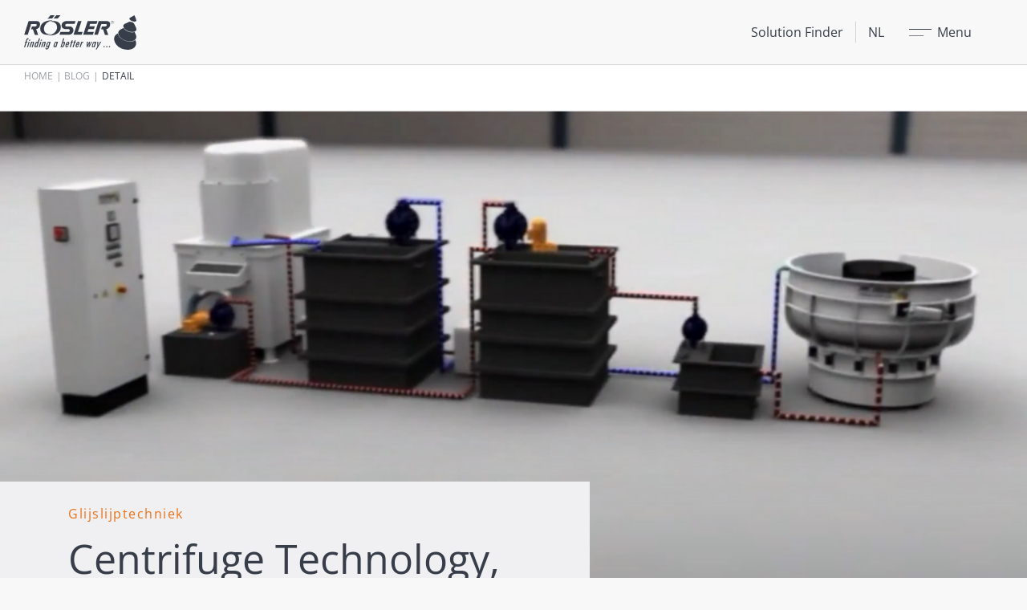

--- FILE ---
content_type: text/html; charset=utf-8
request_url: https://www.rosler.com/nl/blog/detail/2021/08/31/centrifuge-technology-part-5-potential-issues-and-remedies-for-water-recycling
body_size: 7196
content:
<!DOCTYPE html>
<html dir="ltr" lang="nl">
<head>

<meta charset="utf-8">
<!-- 
	Carefully crafted with ♥ and 😃 by Cyberhouse <www.cyberhouse.at>

	This website is powered by TYPO3 - inspiring people to share!
	TYPO3 is a free open source Content Management Framework initially created by Kasper Skaarhoj and licensed under GNU/GPL.
	TYPO3 is copyright 1998-2026 of Kasper Skaarhoj. Extensions are copyright of their respective owners.
	Information and contribution at https://typo3.org/
-->



<title>Centrifuge Technology, Part 5 – Potential Issues and Remedies for Water Recycling - Rösler Group</title>
<meta name="generator" content="TYPO3 CMS" />
<meta property="og:title" content="Centrifuge Technology, Part 5 – Potential Issues and Remedies for Water Recycling" />
<meta property="og:type" content="article" />
<meta property="og:url" content="https://www.rosler.com/nl/blog/detail/2021/08/31/centrifuge-technology-part-5-potential-issues-and-remedies-for-water-recycling" />
<meta property="og:image" content="https://www.rosler.com/fileadmin/user_upload/blog/blog_import/2021/08/Rosler-Metal-Finishing-1.png" />
<meta name="twitter:card" content="summary" />

<link rel="stylesheet" href="/css/main.cg.cd4d44ff.css" >
<link rel="stylesheet" href="/css/all.min.css" >
<link rel="stylesheet" href="/typo3conf/ext/sf_register/Resources/Public/Stylesheets/sf_register.css" media="all">
<link rel="stylesheet" href="/typo3conf/ext/academy/Resources/Public/css/tx_academy.css" media="all">
<link rel="stylesheet" href="/typo3conf/ext/safetysheets/Resources/Public/CSS/safetysheets.css" media="all">




<script src="/typo3conf/ext/safetysheets/Resources/Public/JS/jquery-3.6.3.min.js"></script>
<script type="module" src="/js/main.cg.c68ce2ad.js"></script>





    <link rel=icon href=/assets/favicons/favicon-roesler.1eb113e9.ico sizes=any><link rel=icon href=/assets/favicons/favicon-roesler.2d27eeb3.svg type=image/svg+xml>
  

<meta name="viewport" content="width=device-width, initial-scale=1">


<!-- Copyright (c) 2000-2023 etracker GmbH. All rights reserved. -->
<!-- This material may not be reproduced, displayed, modified or distributed -->
<!-- without the express prior written permission of the copyright holder. -->
<!-- etracker tracklet 5.0 -->
<script type="text/javascript">
  // var et_pagename = "";
  // var et_areas = "";
  // var et_tval = 0;
  // var et_tsale = 0;
  // var et_tonr = "";
  // var et_basket = "";
</script>

<script id="_etLoader" type="text/javascript" charset="UTF-8" data-block-cookies="true" data-secure-code="5dVhEK" src="//code.etracker.com/code/e.js" async></script>
<!-- etracker tracklet 5.0 end -->



<link rel="canonical" href="https://www.rosler.com/nl/blog/detail/2021/08/31/centrifuge-technology-part-5-potential-issues-and-remedies-for-water-recycling"/>

<link rel="alternate" hreflang="en" href="https://www.rosler.com/en/blog/detail/2021/08/31/centrifuge-technology-part-5-potential-issues-and-remedies-for-water-recycling"/>
<link rel="alternate" hreflang="de" href="https://www.rosler.com/de/blog/detail/2021/08/31/centrifuge-technology-part-5-potential-issues-and-remedies-for-water-recycling"/>
<link rel="alternate" hreflang="fr" href="https://www.rosler.com/fr/blog/detail/2021/08/31/centrifuge-technology-part-5-potential-issues-and-remedies-for-water-recycling"/>
<link rel="alternate" hreflang="es" href="https://www.rosler.com/es/blog/detail/2021/08/31/centrifuge-technology-part-5-potential-issues-and-remedies-for-water-recycling"/>
<link rel="alternate" hreflang="it" href="https://www.rosler.com/it/blog/detail/2021/08/31/centrifuge-technology-part-5-potential-issues-and-remedies-for-water-recycling"/>
<link rel="alternate" hreflang="nl" href="https://www.rosler.com/nl/blog/detail/2021/08/31/centrifuge-technology-part-5-potential-issues-and-remedies-for-water-recycling"/>
<link rel="alternate" hreflang="ru" href="https://www.rosler.com/ru/blog/detail/2021/08/31/centrifuge-technology-part-5-potential-issues-and-remedies-for-water-recycling"/>
<link rel="alternate" hreflang="zh" href="https://www.rosler.com/zh/blog/detail/2021/08/31/centrifuge-technology-part-5-potential-issues-and-remedies-for-water-recycling"/>
<link rel="alternate" hreflang="x-default" href="https://www.rosler.com/en/blog/detail/2021/08/31/centrifuge-technology-part-5-potential-issues-and-remedies-for-water-recycling"/>
<!-- This site is optimized with the Yoast SEO for TYPO3 plugin - https://yoast.com/typo3-extensions-seo/ -->
<script type="application/ld+json">[{"@context":"https:\/\/www.schema.org","@type":"BreadcrumbList","itemListElement":[{"@type":"ListItem","position":1,"item":{"@id":"https:\/\/www.rosler.com\/nl\/","name":"Home"}},{"@type":"ListItem","position":2,"item":{"@id":"https:\/\/www.rosler.com\/nl\/meta-dropdown","name":"Meta Dropdown"}},{"@type":"ListItem","position":3,"item":{"@id":"https:\/\/www.rosler.com\/nl\/blog","name":"Blog"}},{"@type":"ListItem","position":4,"item":{"@id":"https:\/\/www.rosler.com\/nl\/blog\/detail","name":"Detail"}}]}]</script>
</head>
<body class="document-root nav-backdrop page-1606 language-7 languagecontent-7 level-3 template-content layout-2 theme-roesler">









  <header class="">
    

      <nav class="navbar">
        <div class="container-fluid navbar-container">
          <div class="navbar-inner">
            
    <a class="navbar-logo" href="/nl/">
      
          <svg width="140" height="43" alt="Logo Rösler Group" title="Rösler Group - Startpagina"><use xlink:href="/assets/img/logo.svg#logo"/></svg>
        
    </a>


            <div class="navbar-nav d-none d-md-flex">
              

    
        
            
                    


    <a href="/nl/toepassingen/solution-finder" class="navbar-link link-decorated-hover" id="nav-item-top-358">
  
  Solution Finder
  
  
</a>
  





                
        
    




            </div>
            <div class="navbar-nav-overlay d-flex">
              


  <div class="dropdown" data-bs-display="static">
    <a class="navbar-link link-decorated-hover" data-bs-toggle="dropdown" role="button" aria-expanded="false">
      NL
    </a>

    <div class="dropdown-menu" >
      
        
            
  
    <a class="dropdown-item" href="/en/blog/detail/2021/08/31/centrifuge-technology-part-5-potential-issues-and-remedies-for-water-recycling">EN</a>
  

          
      
        
            
  
    <a class="dropdown-item" href="/de/blog/detail/2021/08/31/centrifuge-technology-part-5-potential-issues-and-remedies-for-water-recycling">DE</a>
  

          
      
        
            
  
    <a class="dropdown-item" href="/fr/blog/detail/2021/08/31/centrifuge-technology-part-5-potential-issues-and-remedies-for-water-recycling">FR</a>
  

          
      
        
            
  
    <a class="dropdown-item" href="/es/blog/detail/2021/08/31/centrifuge-technology-part-5-potential-issues-and-remedies-for-water-recycling">ES</a>
  

          
      
        
            
  
    <a class="dropdown-item" href="/it/blog/detail/2021/08/31/centrifuge-technology-part-5-potential-issues-and-remedies-for-water-recycling">IT</a>
  

          
      
        
      
        
            
  
    <a class="dropdown-item" href="/ru/blog/detail/2021/08/31/centrifuge-technology-part-5-potential-issues-and-remedies-for-water-recycling">RU</a>
  

          
      
        
            
  
    <a class="dropdown-item" href="/zh/blog/detail/2021/08/31/centrifuge-technology-part-5-potential-issues-and-remedies-for-water-recycling">ZH</a>
  

          
      
    </div>
  </div>








              <a href="#mainMenu" class="navbar-link nav-main-toggle" id="openMainMenu"
                 data-bs-toggle="offcanvas" aria-controls="mainMenu">
                <span class="nav-main-toggle-text-hidden">Menu</span>
                <span class="nav-main-toggle-text-shown">Sluit</span>
              </a>
            </div>
          </div>
        </div>
        
        

<div class="nav-main offcanvas offcanvas-start" tabindex="-1" id="mainMenu"
     aria-labelledby="openMainMenu">
    <div class="nav-main-inner">

        
            <div class="nav-main-block nav-main-block-about-us bg-secondary">
                <div class="h4">Over ons</div>
                
                
                    <div class="d-flex flex-column align-items-start gap-tt">
                      
                        
                            


    <a href="/nl/over-ons/bedrijf" class="link-decorated-hover py-_5" id="nav-item-main-72">
  
  Bedrijf
  
  
</a>
  





                          
                      
                        
                            


    <a href="/nl/about-us/milestones" class="link-decorated-hover py-_5" id="nav-item-main-76">
  
  Milestones
  
  
</a>
  





                          
                      
                        
                            


    <a href="/nl/over-ons/roesler-wereldwijd" class="link-decorated-hover py-_5" id="nav-item-main-75">
  
  Rösler wereldwijd
  
  
</a>
  





                          
                      
                        
                            


    <a href="/nl/over-ons/duurzaamheid" class="link-decorated-hover py-_5" id="nav-item-main-77">
  
  Duurzaamheid
  
  
</a>
  





                          
                      
                        
                            


    <a href="https://www.rosler.com/nl/over-ons/roesler-wereldwijd/locatie-nederland#c1280" target="_blank" class="link-decorated-hover py-_5" id="nav-item-main-2127">
  
  Actuele vacatures
  
  
</a>
  





                          
                      
                    </div>
                
                
                  <a class="btn btn-custom-primary mt-2" href="/nl/">Experience Rösler</a>
                
            </div>
        

        
            <div class="nav-main-block nav-main-block-products bg-secondary">
                <div class="h4">Toepassingen</div>
                
                <div class="d-flex flex-column align-items-start gap-tt">
                    
                      
                          


    <a href="/nl/toepassingen/glijslijptechniek" class="nav-main-link-icon link-decorated-hover py-_5" id="nav-item-main-91">
  
    <svg class="icon" role="img" focusable="false" aria-hidden="true"><use xlink:href="#icon-mass-finishing"></use></svg>
  
  Glijslijp­techniek
  
  
</a>
  





                        
                    
                      
                          


    <a href="/nl/toepassingen/straaltechniek" class="nav-main-link-icon link-decorated-hover py-_5" id="nav-item-main-92">
  
    <svg class="icon" role="img" focusable="false" aria-hidden="true"><use xlink:href="#icon-shot-blasting"></use></svg>
  
  Straaltechniek
  
  
</a>
  





                        
                    
                      
                          


    <a href="/nl/toepassingen/elektrolytisch-polijsten" class="nav-main-link-icon link-decorated-hover py-_5" id="nav-item-main-2226">
  
    <svg class="icon" role="img" focusable="false" aria-hidden="true"><use xlink:href="#icon-e-polish"></use></svg>
  
  Elektrolytisch polijsten
  
  
</a>
  





                        
                    
                      
                          


    <a href="/nl/toepassingen/procesmedia" class="nav-main-link-icon link-decorated-hover py-_5" id="nav-item-main-93">
  
    <svg class="icon" role="img" focusable="false" aria-hidden="true"><use xlink:href="#icon-consumables"></use></svg>
  
  Procesmedia
  
  
</a>
  





                        
                    
                      
                          


    <a href="/nl/toepassingen/bewerkingsprocedure" class="nav-main-link-icon link-decorated-hover py-_5" id="nav-item-main-157">
  
    <svg class="icon" role="img" focusable="false" aria-hidden="true"><use xlink:href="#icon-finishing-processes"></use></svg>
  
  Bewerkingsprocedure
  
  
</a>
  





                        
                    
                      
                          


    <a href="/nl/toepassingen/solution-finder" class="nav-main-link-icon link-decorated-hover py-_5" id="nav-item-main-203">
  
    <svg class="icon" role="img" focusable="false" aria-hidden="true"><use xlink:href="#icon-solution-finder"></use></svg>
  
  Solution Finder
  
  
</a>
  





                        
                    
                </div>
            </div>
        
        
            <div class="nav-main-block nav-main-block-partner bg-secondary">
                <div class="h4">Uw partner</div>
                
                
                    <div class="d-flex flex-column align-items-start gap-tt">
                      
                        
                            


    <a href="/nl/uw-partner/roesler-ecosysteem" class="link-decorated-hover py-_5" id="nav-item-main-74">
  
  Rösler ecosysteem
  
  
</a>
  





                          
                      
                        
                            


    <a href="/nl/uw-partner/service" class="link-decorated-hover py-_5" id="nav-item-main-79">
  
  Service
  
  
</a>
  





                          
                      
                        
                            


    <a href="/nl/your-partner/retrofit" class="link-decorated-hover py-_5" id="nav-item-main-194">
  
  Retrofit
  
  
</a>
  





                          
                      
                        
                            


    <a href="/nl/uw-partner/process-engineering" class="link-decorated-hover py-_5" id="nav-item-main-80">
  
  Process engineering
  
  
</a>
  





                          
                      
                        
                            


    <a href="/nl/uw-partner/roesler-academy" class="link-decorated-hover py-_5" id="nav-item-main-552">
  
  Rösler Academy
  
  
</a>
  





                          
                      
                        
                            


    <a href="/nl/uw-partner/digitalisering" class="link-decorated-hover py-_5" id="nav-item-main-82">
  
  Digitalisering
  
  
</a>
  





                          
                      
                        
                            


    <a href="/nl/your-partner/customer-experience-center" class="link-decorated-hover py-_5" id="nav-item-main-83">
  
  Customer Experience Center
  
  
</a>
  





                          
                      
                        
                            


    <a href="/nl/your-partner/referentie" class="link-decorated-hover py-_5" id="nav-item-main-136">
  
  Referentie
  
  
</a>
  





                          
                      
                        
                            


    <a href="/nl/uw-partner/partners4steel" class="link-decorated-hover py-_5" id="nav-item-main-202">
  
  Partners4Steel
  
  
</a>
  





                          
                      
                    </div>
                
            </div>
        
        <div class="nav-main-block bg-white">
            
                
                    <div class="d-flex flex-column align-items-start gap-tt">
                        
                            


    <a href="/nl/zoeken" class="link-decorated-hover py-_5" id="nav-item-main-59">
  
  Zoeken
  
  
</a>
  





                        
                            


    <a href="/nl/nieuws" class="link-decorated-hover py-_5" id="nav-item-main-3">
  
  Nieuws
  
  
</a>
  





                        
                            


    <a href="/nl/blog" class="link-decorated-hover py-_5" id="nav-item-main-84">
  
  Blog
  
  
</a>
  





                        
                            


    <a href="/nl/contact" class="link-decorated-hover py-_5" id="nav-item-main-19">
  
  Contact
  
  
</a>
  





                        
                            


    <a href="/nl/uitbesteding" class="link-decorated-hover py-_5" id="nav-item-main-2608">
  
  Uitbesteding
  
  
</a>
  





                        
                            


    <a href="/nl/beurzen-en-evenementen" class="link-decorated-hover py-_5" id="nav-item-main-85">
  
  Beurzen en evenementen
  
  
</a>
  





                        
                            


    <a href="https://www.rosler.com/nl/over-ons/roesler-wereldwijd#c1040" target="_blank" class="link-decorated-hover py-_5" id="nav-item-main-1816">
  
  Dealer zoeken
  
  
</a>
  





                        
                            


    <a href="/nl/downloads" class="link-decorated-hover py-_5" id="nav-item-main-87">
  
  Downloads
  
  
</a>
  





                        
                    </div>
                

                
                    <div class="d-flex flex-column align-items-start gap-tt text-sm mt-2">
                        
                            


    <a href="/nl/" class="link-muted py-_5" id="nav-item-main-32">
  
  Home
  
  
</a>
  





                        
                            


    <a href="/nl/over-ons/contactgegevens" class="link-muted py-_5" id="nav-item-main-16">
  
  Contactgegevens
  
  
</a>
  





                        
                            


    <a href="/nl/over-ons/privacy" class="link-muted py-_5" id="nav-item-main-15">
  
  Privacy
  
  
</a>
  





                        
                    </div>
                
                <hr>
                <div class="d-flex flex-column row-gap-1 align-items-center">
                  
                      




    
        

  
      
  
      
  
      <img class="d-inline-block img-fluid mt-1  lazy" data-src="/assets/img/logo-am-solutions.bed50940.svg" />
    

    

    







      
  



                      <a href="https://www.solutions-for-am.com/" class="btn btn-dark" target="_blank">
                        Website
                      </a>
                      




    
        

  
      
  
      
  
      <img class="d-inline-block img-fluid mt-1  lazy" data-src="/assets/img/award-roesler-2026.d4a9498d.svg" />
    

    

    







      
  



                    
                </div>
            
        </div>

    </div>
</div>



      </nav>
    


    

<nav class="nav-breadcrumb" aria-label="breadcrumb">
    <ol class="breadcrumb">
        
          
            
                    <li class="breadcrumb-item">
                        


    <a href="/nl/" id="nav-item-breadcrumb-1">
  
  Home
  
  
</a>
  





                    </li>
                
          
        
          
        
          
            
                    <li class="breadcrumb-item">
                        


    <a href="/nl/blog" id="nav-item-breadcrumb-84">
  
  Blog
  
  
</a>
  





                    </li>
                
          
        
          
            
                    <li class="breadcrumb-item active" aria-current="page">Detail</li>
                
          
        
    </ol>
</nav>










  </header>


<main>
	

  <!--TYPO3SEARCH_begin--><!--TYPO3SEARCH_end-->

  <!--TYPO3SEARCH_begin-->


    


    <div id="c12083" class="sujet sujet-lg-boxed">
      <div class="sujet-media media-cover">
        




    
        

  
      
  
      
  
      <img class="  lazy" data-srcset="https://www.rosler.com/fileadmin/user_upload/blog/blog_import/2021/08/Rosler-Metal-Finishing-1.png 1200w,https://www.rosler.com/fileadmin/_processed_/0/c/csm_Rosler-Metal-Finishing-1_3caa2d043a.png 991w,https://www.rosler.com/fileadmin/_processed_/0/c/csm_Rosler-Metal-Finishing-1_558dd25690.png 767w,https://www.rosler.com/fileadmin/_processed_/0/c/csm_Rosler-Metal-Finishing-1_795e5546dd.png 575w" data-sizes="100vw" width="1200" height="675" alt="" title="" style="aspect-ratio:1200/675" />
    

    

    







      
  



      </div>
      <div class="sujet-caption bg-light">
        <div class="container">
          


    

    
        
      

    

	<div class="h6 mb-1">
		Glijslijptechniek
	</div>


	
			<h1 class="h1">
				Centrifuge Technology, Part 5 – Potential Issues and Remedies for Water Recycling
			</h1>
		








          <p>
            <time itemprop="datePublished" datetime="31.08.2021">
              31.08.2021
            </time>
            
              , sramaker
            
            
              - <a class="link-decorated" href="/nl/blog">
                  Terug naar overzicht
                </a>
            
          </p>

        </div>
      </div>
    </div>
    

    

    
      <section class="section section section-separated">
        <div class="container  container-md-limited" itemprop="description">
          <p><!-- wp:paragraph --></p>
<p>Trial and error are often the origin of innovation. As such, <a href="https://us.rosler.com/us-en/products/mass-finishing/" target="_blank" rel="noopener noreferrer" class="link-decorated">mass finishing</a> and <a href="https://us.rosler.com/us-en/products/mass-finishing/circulation-water-system/" target="_blank" rel="noopener noreferrer" class="link-decorated">centrifuge technology</a> have been advanced by building upon what worked and avoiding what didn’t.</p>
<p><!-- /wp:paragraph --></p>
<p>&nbsp;</p>
<p><!-- wp:paragraph --></p>
<p>With more than 80 years of experience, <a href="https://us.rosler.com/us-en/" target="_blank" rel="noopener noreferrer" class="link-decorated">Rosler</a> has extensive engineering knowledge and troubleshooting skills. An overview of the top three issues centrifuge water recycling systems experience along with possible remedies are summarized here. As always, trust a partner such as Rosler to consult on your specific issues.&nbsp; &nbsp;</p>
<p><!-- /wp:paragraph --></p>
<p>&nbsp;</p>
<p><!-- wp:paragraph --></p>
<p><strong>Excess Oil in the System</strong></p>
<p><!-- /wp:paragraph --></p>
<p>&nbsp;</p>
<p><!-- wp:paragraph --></p>
<p>Too much oil may be carried into the finishing system by the work pieces, for example, in stamping operations.</p>
<p><!-- /wp:paragraph --></p>
<p>&nbsp;</p>
<p><!-- wp:paragraph --></p>
<p>The excess oil will negatively affect the mass finishing process. The media might become “glazed” causing longer processing times and poorer finishing results. In addition, the finished work pieces may also be contaminated with oil residue.</p>
<p><!-- /wp:paragraph --></p>
<p>&nbsp;</p>
<p><!-- wp:paragraph --></p>
<p>Possible remedies include cleaning of the work pieces prior to mass finishing, for example, with an industrial washing machine, or switching to an alternative oil type that can be better emulsified by the compound for better discharge from the process water.</p>
<p><!-- /wp:paragraph --></p>
<p>&nbsp;</p>
<p><!-- wp:more --></p>
<p><!--more--></p>
<p><!-- /wp:more --></p>
<p>&nbsp;</p>
<p><!-- wp:paragraph --></p>
<p><strong>Soft Water</strong></p>
<p><!-- /wp:paragraph --></p>
<p>&nbsp;</p>
<p><!-- wp:paragraph --></p>
<p>Process water that is very soft (i.e. less than 70 ppm or 4.2 gpg) can cause excessive foaming, especially, when <a href="https://us.rosler.com/us-en/products/consumables/plastic-media/" target="_blank" rel="noopener noreferrer" class="link-decorated">plastic media</a> is used.</p>
<p><!-- /wp:paragraph --></p>
<p>&nbsp;</p>
<p><!-- wp:paragraph --></p>
<p>To correct this issue, make sure that you are using special recycling <a href="https://us.rosler.com/us-en/products/consumables/compounds/" target="_blank" rel="noopener noreferrer" class="link-decorated">compounds</a>, which are formulated to prevent excessive foaming such as Rosler compounds with the prefix ZF.</p>
<p><!-- /wp:paragraph --></p>
<p>&nbsp;</p>
<p><!-- wp:paragraph --></p>
<p>Use of a defoamer, such as Rosler products ES 3, ES 4, and ES 7, can also correct excessive foaming caused by soft water.</p>
<p><!-- /wp:paragraph --></p>
<p>&nbsp;</p>
<p><!-- wp:paragraph --></p>
<p><strong>Bacteria &amp; Fungus Contamination</strong></p>
<p><!-- /wp:paragraph --></p>
<p>&nbsp;</p>
<p><!-- wp:paragraph --></p>
<p>A very pronounced, foul smell from the process water often indicates bacteria or fungus contamination in the process water.</p>
<p><!-- /wp:paragraph --></p>
<p>&nbsp;</p>
<p><!-- wp:paragraph --></p>
<p>Such contamination can be caused by a variety of factors, including:</p>
<p><!-- /wp:paragraph --></p>
<p>&nbsp;</p>
<p><!-- wp:list --></p><ul class="list-styled"> 	<li>Longer shut‐down times and stagnation developed over the weekend or during process repairs and plant shutdowns.</li> 	<li>Too much oil carried into the finishing system, for example, by stampings.</li> 	<li>Dirt deposits in the form of media and metal fines in the water tanks and the piping.</li> </ul><p><!-- /wp:list --></p>
<p>&nbsp;</p>
<p><!-- wp:paragraph --></p>
<p>Numerous remedies are available based on the specific cause of bacteria and fungus accumulations, including:</p>
<p><!-- /wp:paragraph --></p>
<p>&nbsp;</p>
<p><!-- wp:list --></p><ul class="list-styled"> 	<li>Using higher concentrations of special centrifuge compounds that are formulated to prevent bacterial growth such as the Rosler ZF compound range.</li> 	<li>Adding a biocide to the system to prevent bacterial growth.</li> 	<li>Ensuring that the process water is always in motion by using stirrers or other aeration methods.</li> 	<li>Reducing the length of time process water is used before replacement.</li> 	<li>Periodic cleaning of the tanks and piping, especially during a process water change.</li> </ul><p><!-- /wp:list --></p>
<p>&nbsp;</p>
<p><!-- wp:paragraph --></p>
<p><strong>The Rosler Way</strong></p>
<p><!-- /wp:paragraph --></p>
<p>&nbsp;</p>
<p><!-- wp:paragraph --></p>
<p>When correctly designed, calibrated, and monitored, centrifuge technology can produce water and compound savings of up to 95% while simultaneously delivering precise mass finishing results. Whether you are researching new equipment or troubleshooting an existing process, <a href="https://us.rosler.com/us-en/contact/" target="_blank" rel="noopener noreferrer" class="link-decorated">contact Rosler</a> for assistance and innovative solutions.</p>
<p><!-- /wp:paragraph --></p>
<p>&nbsp;</p>
<p><!-- wp:paragraph --></p>
<p>Previous posts in the Centrifuge Technology series include:</p>
<p><!-- /wp:paragraph --></p>
<p>&nbsp;</p>
<p><!-- wp:list --></p><ul class="list-styled"> 	<li><a href="https://roslerblog.com/2021/01/19/centrifuge-technology-part-1-water-cleaning-systems-replace-outdated-methods/" target="_blank" rel="noopener noreferrer" class="link-decorated">Part 1 – “Water Cleaning Systems Replace Outdated Methods.”</a></li> 	<li><a href="https://roslerblog.com/2021/03/02/centrifuge-technology-part-2-operational-and-economic-benefits-of-recycling-process-water/" target="_blank" rel="noopener noreferrer" class="link-decorated">Part 2 – “Operational and Economic Benefits of Recycling Process Water.”</a></li> 	<li><a href="https://roslerblog.com/2021/04/13/centrifuge-technology-part-3-mechanics-and-limitations-of-water-recycling/" target="_blank" rel="noopener noreferrer" class="link-decorated">Part 3 – “Mechanics and Limitations of Water Recycling.”</a></li> 	<li><a href="https://roslerblog.com/2021/06/08/centrifuge-technology-part-4-pre-conditions-and-consumables-enhance-process-efficiency/" target="_blank" rel="noopener noreferrer" class="link-decorated">Part 4 – “Pre-Conditions and Consumables Enhance Process Efficiency.”</a></li> </ul><p><!-- /wp:list --></p>
        </div>
      </section>
    

    

    

    

    

    

    
      <section class="section section section-separated">
        <div class="container  container-md-limited" itemprop="description">
          
            #Centrifuge
          
            #Mass Finishing
          
            #Process Water Recycling
          
            #Water Recycling
          
        </div>
      </section>
    

    
      
      
    

    
      <section class="section section section-separated">
        <div class="container  container-md-limited" itemprop="description">
          <a class="btn btn-custom-primary mt-auto" href="/nl/blog">
            Terug naar overzicht
          </a>
        </div>
      </section>
    

  




  


<!--TYPO3SEARCH_end-->


</main>




  
	  

<footer>
    

<div class="bg-secondary py-2 ">
  <div class="container container-extended">
    <div class="row row-gap-1">
      
      <div class="col-md"></div>
      <div class="col-md-auto">
        











      </div>
    </div>
  </div>
</div>


    <div class="container container-extended">
        <div class="row border-bottom">

            



<div class="col-md-6 col-xl-3 order-md-1 py-2 border-start-md border-xl-0">
  
    <div class="fw-bold mb-1">Rosler Metal Finishing USA, LCC</div>
  
  
    <p>1551 Denso Road<br />
Battle Creek, MI 49037</p>
  
  
    <p>
      <i class="fa fa-phone" aria-hidden="true"></i> +1 (269) 441-3000
    </p>
  

  <nav class="d-flex flex-wrap gap-1 mb-1" aria-label="Social media navigation">
    
      <a href="https://www.linkedin.com/company/roslerusa" class="" target="_blank" rel="noopener noreferrer">
        <svg class="icon icon-sm" role="img" focusable="false" aria-labelledby="svg-69734ee528b48972342198"><title id="svg-69734ee528b48972342198">LinkedIn</title><use xlink:href="#icon-linkedin"></use></svg>
      </a>
    
    
    
      <a href="https://twitter.com/RoslerUsa" class="" target="_blank" rel="noopener noreferrer">
        <svg class="icon icon-sm" role="img" focusable="false" aria-labelledby="svg-69734ee528b6a057771503"><title id="svg-69734ee528b6a057771503">Twitter</title><use xlink:href="#icon-twitter"></use></svg>
      </a>
    
    
      <a href="https://www.facebook.com/RoslerUSA/" class="" target="_blank" rel="noopener noreferrer">
        <svg class="icon icon-sm" role="img" focusable="false" aria-labelledby="svg-69734ee528b77251848455"><title id="svg-69734ee528b77251848455">Facebook</title><use xlink:href="#icon-facebook"></use></svg>
      </a>
    
    
    
  </nav>

  
    <a class="btn btn-custom-primary mt-auto" href="/nl/contact">
      Contact
    </a>
  
</div>







    

        
            
                
                <div class="col-md-6 col-xl-3 order-md-0 py-2">

                    <div class="h6 text-uppercase text-body mb-1" id="menu-header-1">
                        


    <a href="/nl/over-ons/bedrijf" class="link-reset" id="nav-item-footer-4">
  
  Over ons
  
  
</a>
  





                    </div>
                    
                        <nav class="d-flex flex-column align-items-start gap-mf">
                            
                                


    <a href="/nl/over-ons/bedrijf" class="link-muted" id="nav-item-footer-72">
  
  Bedrijf
  
  
</a>
  





                            
                                


    <a href="/nl/about-us/milestones" class="link-muted" id="nav-item-footer-76">
  
  Milestones
  
  
</a>
  





                            
                                


    <a href="/nl/over-ons/roesler-wereldwijd" class="link-muted" id="nav-item-footer-75">
  
  Rösler wereldwijd
  
  
</a>
  





                            
                                


    <a href="/nl/over-ons/duurzaamheid" class="link-muted" id="nav-item-footer-77">
  
  Duurzaamheid
  
  
</a>
  





                            
                                


    <a href="https://www.rosler.com/nl/over-ons/roesler-wereldwijd/locatie-nederland#c1280" target="_blank" class="link-muted" id="nav-item-footer-2127">
  
  Actuele vacatures
  
  
</a>
  





                            
                        </nav>
                    
                </div>
            
        
            
                
                <div class="col-md-6 col-xl-3 order-md-1 order-xl-0 py-2">

                    <div class="h6 text-uppercase text-body mb-1" id="menu-header-1">
                        


    <a href="/nl/toepassingen" class="link-reset" id="nav-item-footer-7">
  
  Toepassingen
  
  
</a>
  





                    </div>
                    
                        <nav class="d-flex flex-column align-items-start gap-mf">
                            
                                


    <a href="/nl/toepassingen/glijslijptechniek" class="link-muted" id="nav-item-footer-91">
  
  Glijslijp­techniek
  
  
</a>
  





                            
                                


    <a href="/nl/toepassingen/straaltechniek" class="link-muted" id="nav-item-footer-92">
  
  Straaltechniek
  
  
</a>
  





                            
                                


    <a href="/nl/toepassingen/elektrolytisch-polijsten" class="link-muted" id="nav-item-footer-2226">
  
  Elektrolytisch polijsten
  
  
</a>
  





                            
                                


    <a href="/nl/toepassingen/procesmedia" class="link-muted" id="nav-item-footer-93">
  
  Procesmedia
  
  
</a>
  





                            
                                


    <a href="/nl/toepassingen/bewerkingsprocedure" class="link-muted" id="nav-item-footer-157">
  
  Bewerkingsprocedure
  
  
</a>
  





                            
                                


    <a href="/nl/toepassingen/solution-finder" class="link-muted" id="nav-item-footer-203">
  
  Solution Finder
  
  
</a>
  





                            
                        </nav>
                    
                </div>
            
        
            
                
                <div class="col-md-6 col-xl-3 order-md-2 order-xl-1 py-2">

                    <div class="h6 text-uppercase text-body mb-1" id="menu-header-1">
                        


    <a href="/nl/uw-partner/roesler-ecosysteem" class="link-reset" id="nav-item-footer-69">
  
  Uw partner
  
  
</a>
  





                    </div>
                    
                        <nav class="d-flex flex-column align-items-start gap-mf">
                            
                                


    <a href="/nl/uw-partner/roesler-ecosysteem" class="link-muted" id="nav-item-footer-74">
  
  Rösler ecosysteem
  
  
</a>
  





                            
                                


    <a href="/nl/uw-partner/service" class="link-muted" id="nav-item-footer-79">
  
  Service
  
  
</a>
  





                            
                                


    <a href="/nl/your-partner/retrofit" class="link-muted" id="nav-item-footer-194">
  
  Retrofit
  
  
</a>
  





                            
                                


    <a href="/nl/uw-partner/process-engineering" class="link-muted" id="nav-item-footer-80">
  
  Process engineering
  
  
</a>
  





                            
                                


    <a href="/nl/uw-partner/roesler-academy" class="link-muted" id="nav-item-footer-552">
  
  Rösler Academy
  
  
</a>
  





                            
                                


    <a href="/nl/uw-partner/digitalisering" class="link-muted" id="nav-item-footer-82">
  
  Digitalisering
  
  
</a>
  





                            
                                


    <a href="/nl/your-partner/customer-experience-center" class="link-muted" id="nav-item-footer-83">
  
  Customer Experience Center
  
  
</a>
  





                            
                                


    <a href="/nl/your-partner/referentie" class="link-muted" id="nav-item-footer-136">
  
  Referentie
  
  
</a>
  





                            
                                


    <a href="/nl/uw-partner/partners4steel" class="link-muted" id="nav-item-footer-202">
  
  Partners4Steel
  
  
</a>
  





                            
                        </nav>
                    
                </div>
            
        
            
                
                <div class="col-md-6 col-xl-3 order-md-3 order-xl-1 py-2">

                    <div class="h6 text-uppercase text-body mb-1" id="menu-header-1">
                        


    <a href="/nl/info" class="link-reset" id="nav-item-footer-324">
  
  Info
  
  
</a>
  





                    </div>
                    
                        <nav class="d-flex flex-column align-items-start gap-mf">
                            
                                


    <a href="/nl/zoeken" class="link-muted" id="nav-item-footer-325">
  
  Zoeken
  
  
</a>
  





                            
                                


    <a href="/nl/nieuws" class="link-muted" id="nav-item-footer-327">
  
  Nieuws
  
  
</a>
  





                            
                                


    <a href="/nl/blog" class="link-muted" id="nav-item-footer-328">
  
  Blog
  
  
</a>
  





                            
                                


    <a href="/nl/contact" class="link-muted" id="nav-item-footer-329">
  
  Contact
  
  
</a>
  





                            
                                


    <a href="/nl/beurzen-en-evenementen" class="link-muted" id="nav-item-footer-330">
  
  Beurzen-en-evenementen
  
  
</a>
  





                            
                                


    <a href="/nl/toepassingen/procesmedia/veiligheidsbladen" class="link-muted" id="nav-item-footer-842">
  
  Veiligheidsbladen
  
  
</a>
  





                            
                                


    <a href="/nl/downloads" class="link-muted" id="nav-item-footer-331">
  
  Downloads
  
  
</a>
  





                            
                        </nav>
                    
                </div>
            
        
    




<div class="col-md-6 col-xl-3 order-md-1 order-xl-0 py-2 border-start-md">
  <div class="h5 mb-1">
    Op zoek naar gebruikte apparatuur?
  </div>
  <p>
    Hier vindt u gebruikte en tentoonstellingsapparatuur tegen speciale voorwaarden!
  </p>
  <a class="btn btn-custom-primary mt-auto" href="/nl/gebruikte-installaties">
    Toon
  </a>
</div>

<div class="col-md-6 col-xl-3 order-md-2 order-xl-1 py-2 border-start-md">
  <div class="h5 mb-1">
    Geen nieuws meer missen?
  </div>
  <p>
    Met onze nieuwsbrief houden we je altijd op de hoogte!
  </p>
  <a class="btn btn-custom-primary mt-auto" href="/nl/nieuwsbrief-registratie">
    Schrijf u nu in
  </a>
</div>

<div class="col-md-6 col-xl-3 order-md-3 order-xl-1 py-2 border-start-md border-xl-0">
  <div class="h5 mb-1">Gefascineerd door additive manufacturing?</div>
  <p>Ontdek de wereld van AM&nbsp;Solutions!</p>
  <p>




    
        

  
      
  
      
  
      <img class="img-fluid  lazy" alt="AM Solutions Logo" data-src="/assets/img/logo-am-solutions.bed50940.svg" />
    

    

    







      
  


</p>
  <a href="https://www.solutions-for-am.com/" class="btn btn-custom-primary mt-auto" target="_blank">
    Website
  </a>
</div>




        </div>
        <div class="row text-sm row-gap-1 py-2">
          <div class="col-lg text-center text-lg-start">
            © Rösler Oberflächentechnik GmbH
          </div>
          


    
        <nav class="col-lg-auto d-flex flex-wrap justify-content-center column-gap-1 row-gap-mf" aria-label="">
            
                


    <a href="/nl/" class="link-muted" id="nav-item-footer-meta-32">
  
  Home
  
  
</a>
  





            
                


    <a href="/nl/over-ons/contactgegevens" class="link-muted" id="nav-item-footer-meta-16">
  
  Contactgegevens
  
  
</a>
  





            
                


    <a href="/nl/over-ons/privacy" class="link-muted" id="nav-item-footer-meta-15">
  
  Privacy
  
  
</a>
  





            
        </nav>
    



        </div>
    </div>

</footer>



  


<a href=# class=scroll-top tabindex=-1 role=button aria-hidden=true></a>

<script src="/typo3conf/ext/sf_register/Resources/Public/JavaScript/sf_register.js"></script>



</body>
</html>

--- FILE ---
content_type: text/css; charset=utf-8
request_url: https://www.rosler.com/css/main.cg.cd4d44ff.css
body_size: 27875
content:
.media-cover{position:relative}.media-cover>img,.media-cover>figure>img,.media-cover>picture>img,.media-cover>video{width:100%;height:100%;object-fit:cover}.media-cover>.figure{width:100%;height:100%;flex-direction:column;display:flex}.media-cover>*+*{position:absolute;top:0;left:0}@font-face{font-family:fallback-font;ascent-override:91.8186%;src:local(Arial)}@font-face{font-family:Open Sans;font-style:normal;font-display:swap;font-weight:400;src:url(/assets/fonts/open-sans-latin-400-normal.9434dddc.woff2)format("woff2"),url(/assets/fonts/open-sans-all-400-normal.82a8e0e7.woff)format("woff")}@font-face{font-family:Open Sans;font-style:normal;font-display:swap;font-weight:600;src:url(/assets/fonts/open-sans-latin-600-normal.511b67b0.woff2)format("woff2"),url(/assets/fonts/open-sans-all-600-normal.dfa7e587.woff)format("woff")}@font-face{font-family:Open Sans;font-style:normal;font-display:swap;font-weight:700;src:url(/assets/fonts/open-sans-latin-700-normal.e3f25c51.woff2)format("woff2"),url(/assets/fonts/open-sans-all-700-normal.ca8f4dbd.woff)format("woff")}@font-face{font-family:Comfortaa;font-style:normal;font-display:swap;font-weight:400;src:url(/assets/fonts/comfortaa-latin-400-normal.7beee22f.woff2)format("woff2"),url(/assets/fonts/comfortaa-all-400-normal.264ea535.woff)format("woff")}@font-face{font-family:Comfortaa;font-style:normal;font-display:swap;font-weight:600;src:url(/assets/fonts/comfortaa-latin-600-normal.336e35c3.woff2)format("woff2"),url(/assets/fonts/comfortaa-all-600-normal.2bd7586d.woff)format("woff")}@font-face{font-family:Comfortaa;font-style:normal;font-display:swap;font-weight:700;src:url(/assets/fonts/comfortaa-latin-700-normal.72a09db7.woff2)format("woff2"),url(/assets/fonts/comfortaa-all-700-normal.d4c7bf82.woff)format("woff")}.document-root{min-height:100vh;flex-direction:column;display:flex}.document-root>main{flex-grow:1}[role=button]{cursor:pointer}:root{--container-inner-width:calc(100% - 1.875rem);text-underline-position:under}@media print,screen and (min-width:576px){:root{--container-inner-width:calc(540px - 1.875rem)}}@media print,screen and (min-width:768px){:root{--container-inner-width:calc(720px - 1.875rem)}}@media screen and (min-width:992px){:root{--container-inner-width:calc(960px - 1.875rem)}}@media screen and (min-width:1200px){:root{--container-inner-width:calc(1140px - 1.875rem)}}@media screen and (min-width:1400px){:root{--container-inner-width:calc(1320px - 1.875rem)}}@media screen and (max-width:575.98px){.container,.container-fluid,.container-lg{--container-inner-width:100%}}.cke_editable{margin:.9375rem}.blocks{max-width:calc(100% + 30px);flex-flow:column wrap;margin-left:-15px;margin-right:-15px;display:flex;overflow:hidden}.blocks>.block{flex-shrink:0;padding-left:15px;padding-right:15px}@media print,screen and (min-width:576px){.blocks-sm-2:not([style*=height]){height:0}.blocks-sm-2:before{content:"";width:0;height:100%;order:1;display:block}.blocks-sm-2>.block{width:50%}.blocks-sm-2>.block:nth-child(2n+1){order:0}.blocks-sm-2>.block:nth-child(2n){order:1}}@media print,screen and (min-width:768px){.blocks-md-2:not([style*=height]){height:0}.blocks-md-2:before{content:"";width:0;height:100%;order:1;display:block}.blocks-md-2>.block{width:50%}.blocks-md-2>.block:nth-child(2n+1){order:0}.blocks-md-2>.block:nth-child(2n){order:1}}@media screen and (min-width:992px){.blocks-lg-3:not([style*=height]){height:0}.blocks-lg-3:before,.blocks-lg-3:after{content:"";width:0;height:100%;order:1;display:block}.blocks-lg-3>.block{width:33.3333%}.blocks-lg-3>.block:nth-child(3n+1){order:0}.blocks-lg-3>.block:nth-child(3n+2){order:1}.blocks-lg-3>.block:nth-child(3n){order:2}}@media print,screen and (min-width:768px){.columns-md-2{column-count:2;column-gap:30px}}svg.icon{stroke-width:1px;overflow:visible}.icon{width:.8em;height:.8em;display:inline-block;position:relative;top:-.12em}.icon-sm{width:1.25rem;height:1.25rem}.icon-md{width:1.75rem;height:1.75rem}.nav-main-link-icon .icon{width:2.5rem;height:2.5rem}.icon-xl{width:4.5rem;height:4.5rem}.section{page-break-inside:avoid;break-inside:avoid-page;--section-distance-top:3.75rem;--section-distance-bottom:3.75rem}@media print,screen and (min-width:576px){.section{--section-distance-top:5.625rem;--section-distance-bottom:5.625rem}}.section-distance-y0,.section-distance-t0{--section-distance-top:0}.section-distance-y0,.section-distance-b0{--section-distance-bottom:0}.section-distance-ysm,.section-distance-tsm{--section-distance-top:1.875rem}.section-distance-ysm,.section-distance-bsm{--section-distance-bottom:1.875rem}.section-distance-ylg,.section-distance-tlg{--section-distance-top:7.5rem}.section-distance-ylg,.section-distance-blg{--section-distance-bottom:7.5rem}@media print,screen and (min-width:576px){.section-distance-ysm,.section-distance-tsm{--section-distance-top:2.8125rem}.section-distance-ysm,.section-distance-bsm{--section-distance-bottom:2.8125rem}.section-distance-ylg,.section-distance-tlg{--section-distance-top:11.25rem}.section-distance-ylg,.section-distance-blg{--section-distance-bottom:11.25rem}}.section-separated{margin-top:var(--section-distance-top);scroll-margin-top:var(--section-distance-top);margin-bottom:var(--section-distance-bottom)}.section-padded,.textmedia-boxed{padding-top:var(--section-distance-top);padding-bottom:var(--section-distance-bottom)}.leaflet-cluster-anim .leaflet-marker-icon,.leaflet-cluster-anim .leaflet-marker-shadow{transition:transform .3s ease-out,opacity .3s ease-in}.leaflet-cluster-spider-leg{transition:stroke-dashoffset .3s ease-out,stroke-opacity .3s ease-in}.leaflet-pane,.leaflet-tile,.leaflet-marker-icon,.leaflet-marker-shadow,.leaflet-tile-container,.leaflet-pane>svg,.leaflet-pane>canvas,.leaflet-zoom-box,.leaflet-image-layer,.leaflet-layer{position:absolute;top:0;left:0}.leaflet-container{overflow:hidden}.leaflet-tile,.leaflet-marker-icon,.leaflet-marker-shadow{-webkit-user-select:none;user-select:none;-webkit-user-drag:none}.leaflet-tile::selection{background:0 0}.leaflet-safari .leaflet-tile{image-rendering:-webkit-optimize-contrast}.leaflet-safari .leaflet-tile-container{width:1600px;height:1600px;-webkit-transform-origin:0 0}.leaflet-marker-icon,.leaflet-marker-shadow{display:block}.leaflet-container .leaflet-overlay-pane svg,.leaflet-container .leaflet-marker-pane img,.leaflet-container .leaflet-shadow-pane img,.leaflet-container .leaflet-tile-pane img,.leaflet-container img.leaflet-image-layer,.leaflet-container .leaflet-tile{max-width:none!important;max-height:none!important}.leaflet-container.leaflet-touch-zoom{touch-action:pan-x pan-y}.leaflet-container.leaflet-touch-drag{touch-action:none;touch-action:pinch-zoom}.leaflet-container.leaflet-touch-drag.leaflet-touch-zoom{touch-action:none}.leaflet-container{-webkit-tap-highlight-color:transparent}.leaflet-container a{-webkit-tap-highlight-color:#33b5e566}.leaflet-tile{filter:inherit;visibility:hidden}.leaflet-tile-loaded{visibility:inherit}.leaflet-zoom-box{width:0;height:0;box-sizing:border-box;z-index:800}.leaflet-overlay-pane svg{-moz-user-select:none}.leaflet-pane{z-index:400}.leaflet-tile-pane{z-index:200}.leaflet-overlay-pane{z-index:400}.leaflet-shadow-pane{z-index:500}.leaflet-marker-pane{z-index:600}.leaflet-tooltip-pane{z-index:650}.leaflet-popup-pane{z-index:700}.leaflet-map-pane canvas{z-index:100}.leaflet-map-pane svg{z-index:200}.leaflet-vml-shape{width:1px;height:1px}.lvml{behavior:url(#default#VML);display:inline-block;position:absolute}.leaflet-control{z-index:800;pointer-events:visiblePainted;pointer-events:auto;position:relative}.leaflet-top,.leaflet-bottom{z-index:1000;pointer-events:none;position:absolute}.leaflet-top{top:0}.leaflet-right{right:0}.leaflet-bottom{bottom:0}.leaflet-left{left:0}.leaflet-control{float:left;clear:both}.leaflet-right .leaflet-control{float:right}.leaflet-top .leaflet-control{margin-top:10px}.leaflet-bottom .leaflet-control{margin-bottom:10px}.leaflet-left .leaflet-control{margin-left:10px}.leaflet-right .leaflet-control{margin-right:10px}.leaflet-fade-anim .leaflet-tile{will-change:opacity}.leaflet-fade-anim .leaflet-popup{opacity:0;transition:opacity .2s linear}.leaflet-fade-anim .leaflet-map-pane .leaflet-popup{opacity:1}.leaflet-zoom-animated{transform-origin:0 0}.leaflet-zoom-anim .leaflet-zoom-animated{will-change:transform;transition:transform .25s cubic-bezier(0,0,.25,1)}.leaflet-zoom-anim .leaflet-tile,.leaflet-pan-anim .leaflet-tile{transition:none}.leaflet-zoom-anim .leaflet-zoom-hide{visibility:hidden}.leaflet-interactive{cursor:pointer}.leaflet-grab{cursor:grab}.leaflet-crosshair,.leaflet-crosshair .leaflet-interactive{cursor:crosshair}.leaflet-popup-pane,.leaflet-control{cursor:auto}.leaflet-dragging .leaflet-grab,.leaflet-dragging .leaflet-grab .leaflet-interactive,.leaflet-dragging .leaflet-marker-draggable{cursor:move;cursor:grabbing}.leaflet-marker-icon,.leaflet-marker-shadow,.leaflet-image-layer,.leaflet-pane>svg path,.leaflet-tile-container{pointer-events:none}.leaflet-marker-icon.leaflet-interactive,.leaflet-image-layer.leaflet-interactive,.leaflet-pane>svg path.leaflet-interactive,svg.leaflet-image-layer.leaflet-interactive path{pointer-events:visiblePainted;pointer-events:auto}.leaflet-container{background:#ddd;outline:0}.leaflet-container a{color:#0078a8}.leaflet-container a.leaflet-active{outline:2px solid orange}.leaflet-zoom-box{background:#ffffff80;border:2px dotted #38f}.leaflet-container{font:12px/1.5 Helvetica Neue,Arial,Helvetica,sans-serif}.leaflet-bar{border-radius:4px;box-shadow:0 1px 5px #000000a6}.leaflet-bar a,.leaflet-bar a:hover{width:26px;height:26px;text-align:center;color:#000;background-color:#fff;border-bottom:1px solid #ccc;line-height:26px;text-decoration:none;display:block}.leaflet-bar a,.leaflet-control-layers-toggle{background-position:50%;background-repeat:no-repeat;display:block}.leaflet-bar a:hover{background-color:#f4f4f4}.leaflet-bar a:first-child{border-top-left-radius:4px;border-top-right-radius:4px}.leaflet-bar a:last-child{border-bottom:none;border-bottom-left-radius:4px;border-bottom-right-radius:4px}.leaflet-bar a.leaflet-disabled{cursor:default;color:#bbb;background-color:#f4f4f4}.leaflet-touch .leaflet-bar a{width:30px;height:30px;line-height:30px}.leaflet-touch .leaflet-bar a:first-child{border-top-left-radius:2px;border-top-right-radius:2px}.leaflet-touch .leaflet-bar a:last-child{border-bottom-left-radius:2px;border-bottom-right-radius:2px}.leaflet-control-zoom-in,.leaflet-control-zoom-out{text-indent:1px;font:700 18px Lucida Console,Monaco,monospace}.leaflet-touch .leaflet-control-zoom-in,.leaflet-touch .leaflet-control-zoom-out{font-size:22px}.leaflet-control-layers{background:#fff;border-radius:5px;box-shadow:0 1px 5px #0006}.leaflet-control-layers-toggle{width:36px;height:36px;background-image:url(images/layers.png)}.leaflet-retina .leaflet-control-layers-toggle{background-image:url(images/layers-2x.png);background-size:26px 26px}.leaflet-touch .leaflet-control-layers-toggle{width:44px;height:44px}.leaflet-control-layers .leaflet-control-layers-list,.leaflet-control-layers-expanded .leaflet-control-layers-toggle{display:none}.leaflet-control-layers-expanded .leaflet-control-layers-list{display:block;position:relative}.leaflet-control-layers-expanded{color:#333;background:#fff;padding:6px 10px 6px 6px}.leaflet-control-layers-scrollbar{padding-right:5px;overflow-x:hidden;overflow-y:scroll}.leaflet-control-layers-selector{margin-top:2px;position:relative;top:1px}.leaflet-control-layers label{display:block}.leaflet-control-layers-separator{height:0;border-top:1px solid #ddd;margin:5px -10px 5px -6px}.leaflet-default-icon-path{background-image:url(images/marker-icon.png)}.leaflet-container .leaflet-control-attribution{background:#ffffffb3;margin:0}.leaflet-control-attribution,.leaflet-control-scale-line{color:#333;padding:0 5px}.leaflet-control-attribution a{text-decoration:none}.leaflet-control-attribution a:hover{text-decoration:underline}.leaflet-container .leaflet-control-attribution,.leaflet-container .leaflet-control-scale{font-size:11px}.leaflet-left .leaflet-control-scale{margin-left:5px}.leaflet-bottom .leaflet-control-scale{margin-bottom:5px}.leaflet-control-scale-line{white-space:nowrap;box-sizing:border-box;background:#ffffff80;border:2px solid #777;border-top:none;padding:2px 5px 1px;font-size:11px;line-height:1.1;overflow:hidden}.leaflet-control-scale-line:not(:first-child){border-top:2px solid #777;border-bottom:none;margin-top:-2px}.leaflet-control-scale-line:not(:first-child):not(:last-child){border-bottom:2px solid #777}.leaflet-touch .leaflet-control-attribution,.leaflet-touch .leaflet-control-layers,.leaflet-touch .leaflet-bar{box-shadow:none}.leaflet-touch .leaflet-control-layers,.leaflet-touch .leaflet-bar{background-clip:padding-box;border:2px solid #0003}.leaflet-popup{text-align:center;margin-bottom:20px;position:absolute}.leaflet-popup-content-wrapper{text-align:left;border-radius:12px;padding:1px}.leaflet-popup-content{margin:13px 19px;line-height:1.4}.leaflet-popup-content p{margin:18px 0}.leaflet-popup-tip-container{width:40px;height:20px;pointer-events:none;margin-left:-20px;position:absolute;left:50%;overflow:hidden}.leaflet-popup-tip{width:17px;height:17px;margin:-10px auto 0;padding:1px;transform:rotate(45deg)}.leaflet-popup-content-wrapper,.leaflet-popup-tip{color:#333;background:#fff;box-shadow:0 3px 14px #0006}.leaflet-container a.leaflet-popup-close-button{text-align:center;width:18px;height:14px;color:#c3c3c3;background:0 0;border:none;padding:4px 4px 0 0;font:700 16px/14px Tahoma,Verdana,sans-serif;text-decoration:none;position:absolute;top:0;right:0}.leaflet-container a.leaflet-popup-close-button:hover{color:#999}.leaflet-popup-scrolled{border-top:1px solid #ddd;border-bottom:1px solid #ddd;overflow:auto}.leaflet-oldie .leaflet-popup-content-wrapper{-ms-zoom:1}.leaflet-oldie .leaflet-popup-tip{width:24px;-ms-filter:"progid:DXImageTransform.Microsoft.Matrix(M11=0.70710678, M12=0.70710678, M21=-0.70710678, M22=0.70710678)";filter:progid:DXImageTransform.Microsoft.Matrix(M11=.707107,M12=.707107,M21=-.707107,M22=.707107);margin:0 auto}.leaflet-oldie .leaflet-popup-tip-container{margin-top:-1px}.leaflet-oldie .leaflet-control-zoom,.leaflet-oldie .leaflet-control-layers,.leaflet-oldie .leaflet-popup-content-wrapper,.leaflet-oldie .leaflet-popup-tip{border:1px solid #999}.leaflet-div-icon{background:#fff;border:1px solid #666}.leaflet-tooltip{color:#222;white-space:nowrap;-webkit-user-select:none;user-select:none;pointer-events:none;background-color:#fff;border:1px solid #fff;border-radius:3px;padding:6px;position:absolute;box-shadow:0 1px 3px #0006}.leaflet-tooltip.leaflet-clickable{cursor:pointer;pointer-events:auto}.leaflet-tooltip-top:before,.leaflet-tooltip-bottom:before,.leaflet-tooltip-left:before,.leaflet-tooltip-right:before{pointer-events:none;content:"";background:0 0;border:6px solid #0000;position:absolute}.leaflet-tooltip-bottom{margin-top:6px}.leaflet-tooltip-top{margin-top:-6px}.leaflet-tooltip-bottom:before,.leaflet-tooltip-top:before{margin-left:-6px;left:50%}.leaflet-tooltip-top:before{border-top-color:#fff;margin-bottom:-12px;bottom:0}.leaflet-tooltip-bottom:before{border-bottom-color:#fff;margin-top:-12px;margin-left:-6px;top:0}.leaflet-tooltip-left{margin-left:-6px}.leaflet-tooltip-right{margin-left:6px}.leaflet-tooltip-left:before,.leaflet-tooltip-right:before{margin-top:-6px;top:50%}.leaflet-tooltip-left:before{border-left-color:#fff;margin-right:-12px;right:0}.leaflet-tooltip-right:before{border-right-color:#fff;margin-left:-12px;left:0}.geo{min-height:400px;background:#fff}.geo-cluster{color:#ea7015;text-align:center;background-image:url(../assets/img/pin.svg);background-position:bottom;background-repeat:no-repeat;background-size:contain;padding-top:5px}.tablelist-entry{border-radius:.625rem;display:block}.tablelist-entry:not(:last-child){margin-bottom:.9375rem}@media screen and (max-width:575.98px){.tablelist-entry>:first-child,.tablelist-content:first-child>:first-child{border-top-left-radius:.625rem;border-top-right-radius:.625rem}.tablelist-entry>:last-child,.tablelist-content>:last-child{border-bottom-left-radius:.625rem;border-bottom-right-radius:.625rem}}@media print,screen and (min-width:576px){.tablelist{grid-row-gap:.9375rem;grid-template-columns:[start]auto 1fr[end];display:grid}.tablelist-entry{display:contents}.tablelist-entry>:first-child{grid-column-start:start}.tablelist-entry>:last-child{grid-column-end:end}.tablelist-entry>:first-child{border-top-left-radius:.625rem;border-bottom-left-radius:.625rem}.tablelist-entry>:last-child{border-top-right-radius:.625rem;border-bottom-right-radius:.625rem}}@media screen and (min-width:576px) and (max-width:767.98px){.tablelist-content:first-child>:first-child{border-top-left-radius:.625rem}.tablelist-content:first-child>:last-child{border-bottom-left-radius:.625rem}.tablelist-content>:first-child{border-top-right-radius:.625rem}.tablelist-content>:last-child{border-bottom-right-radius:.625rem}}@media print,screen and (min-width:768px){.tablelist{grid-template-columns:[start]auto 1fr auto[end]}.tablelist-content{display:contents}.tablelist-header+.tablelist-body,.tablelist-header+.tablelist-footer,.tablelist-content:first-child>.tablelist-body{grid-column-end:span 2}.tablelist-content:first-child>:first-child{border-top-left-radius:.625rem;border-bottom-left-radius:.625rem}.tablelist-content>:last-child{border-top-right-radius:.625rem;border-bottom-right-radius:.625rem}}a.tablelist-entry{transition:transform .15s ease-out,box-shadow .15s ease-out}a.tablelist-entry:hover .tablelist-body,a.tablelist-entry:hover .tablelist-footer,a.tablelist-entry:focus .tablelist-body,a.tablelist-entry:focus .tablelist-footer{background-color:#f0f0f2!important}.tablelist-header,.tablelist-body,.tablelist-footer{padding:.9375rem}@media screen and (max-width:767.98px){.tablelist-content .tablelist-body{padding-bottom:0}.tablelist-content .tablelist-footer{padding-top:0}}.h1{font-weight:600}.h2,.h3{line-height:1.25}.h4{line-height:1.23077}.h5{line-height:1.25}.h6{color:#ea7015;letter-spacing:1.5px;font-weight:600;line-height:1.25}.display-2{text-transform:lowercase}.link-video{max-width:100%;display:inline-block;position:relative}.link-video:before{content:"";background-color:#373d4980;transition:opacity .3s ease-out;position:absolute;inset:0}.link-video:after{content:"";width:clamp(48px,15%,72px);min-width:48px;aspect-ratio:1;background-color:#fff;background-image:url("data:image/svg+xml;charset=utf8,%3csvg xmlns='http://www.w3.org/2000/svg' viewBox='0 0 24 24'%3e%3cpath fill='none' stroke='%23373d49' stroke-width='1px' d='M2.989,2.274V21.726a1,1,0,0,0,1.517.855l16.069-9.725a1,1,0,0,0,0-1.712L4.506,1.419A1,1,0,0,0,2.989,2.274Z'/%3e%3c/svg%3e");background-position:50%;background-repeat:no-repeat;background-size:24px;background-origin:content-box;border-radius:50%;padding-left:5px;position:absolute;top:50%;left:50%;transform:translate(-50%,-50%)}.badge{color:#fff;text-align:center;white-space:nowrap;vertical-align:baseline;border-radius:.625rem;padding:.25em .4em;font-size:75%;line-height:1;display:inline-block}.badge:empty{display:none}.btn .badge{position:relative;top:-1px}.btn{color:#373d49;text-align:center;vertical-align:middle;cursor:pointer;-webkit-user-select:none;user-select:none;background-color:#0000;border:1px solid #0000;border-radius:1.25rem;padding:.687501rem 1.25rem;font-size:.75rem;line-height:1.33333;transition:color .15s ease-in-out,background-color .15s ease-in-out,border-color .15s ease-in-out,box-shadow .15s ease-in-out;display:inline-block}@media (prefers-reduced-motion:reduce){.btn{transition:none}}.btn:hover{color:#373d49}.btn-check:focus+.btn,.btn:focus{outline:0;box-shadow:0 0 0 .2rem #ea701540}.btn:disabled,.btn.disabled,fieldset:disabled .btn{pointer-events:none;opacity:.65}.btn-primary{color:#fff;background-color:#ea7015;border-color:#ea7015}.btn-primary:hover,a:hover .btn-primary{color:#fff;background-color:#c75f12;border-color:#bb5a11}.btn-check:focus+.btn-primary,.btn-primary:focus{color:#fff;background-color:#c75f12;border-color:#bb5a11;box-shadow:0 0 0 .2rem #ed853880}.btn-check:checked+.btn-primary,.btn-check:active+.btn-primary,.btn-primary:active,a:active .btn-primary,.btn-primary.active,.show>.btn-primary.dropdown-toggle{color:#fff;background-color:#bb5a11;border-color:#b05410}.btn-primary:disabled,.btn-primary.disabled{color:#fff;background-color:#ea7015;border-color:#ea7015}.btn-secondary{color:#fff;background-color:#373d49;border-color:#373d49}.btn-secondary:hover,a:hover .btn-secondary{color:#fff;background-color:#2f343e;border-color:#2c313a}.btn-check:focus+.btn-secondary,.btn-secondary:focus{color:#fff;background-color:#2f343e;border-color:#2c313a;box-shadow:0 0 0 .2rem #555a6480}.btn-check:checked+.btn-secondary,.btn-check:active+.btn-secondary,.btn-secondary:active,a:active .btn-secondary,.btn-secondary.active,.show>.btn-secondary.dropdown-toggle{color:#fff;background-color:#2c313a;border-color:#292e37}.btn-secondary:disabled,.btn-secondary.disabled,.btn-dark{color:#fff;background-color:#373d49;border-color:#373d49}.btn-dark:hover,a:hover .btn-dark{color:#fff;background-color:#2f343e;border-color:#2c313a}.btn-check:focus+.btn-dark,.btn-dark:focus{color:#fff;background-color:#2f343e;border-color:#2c313a;box-shadow:0 0 0 .2rem #555a6480}.btn-check:checked+.btn-dark,.btn-check:active+.btn-dark,.btn-dark:active,a:active .btn-dark,.btn-dark.active,.show>.btn-dark.dropdown-toggle{color:#fff;background-color:#2c313a;border-color:#292e37}.btn-dark:disabled,.btn-dark.disabled{color:#fff;background-color:#373d49;border-color:#373d49}.btn-outline-primary{color:#ea7015;border-color:#ea7015}.btn-outline-primary:hover,a:hover .btn-outline-primary{color:#fff;background-color:#ea7015;border-color:#ea7015}.btn-check:focus+.btn-outline-primary,.btn-outline-primary:focus{box-shadow:0 0 0 .2rem #ea701580}.btn-check:checked+.btn-outline-primary,.btn-check:active+.btn-outline-primary,.btn-outline-primary:active,a:active .btn-outline-primary,.btn-outline-primary.active,.btn-outline-primary.dropdown-toggle.show{color:#fff;background-color:#ea7015;border-color:#ea7015}.btn-outline-primary:disabled,.btn-outline-primary.disabled{color:#ea7015;background-color:#0000}.btn-outline-secondary{color:#373d49;border-color:#373d49}.btn-outline-secondary:hover,a:hover .btn-outline-secondary{color:#fff;background-color:#373d49;border-color:#373d49}.btn-check:focus+.btn-outline-secondary,.btn-outline-secondary:focus{box-shadow:0 0 0 .2rem #373d4980}.btn-check:checked+.btn-outline-secondary,.btn-check:active+.btn-outline-secondary,.btn-outline-secondary:active,a:active .btn-outline-secondary,.btn-outline-secondary.active,.btn-outline-secondary.dropdown-toggle.show{color:#fff;background-color:#373d49;border-color:#373d49}.btn-outline-secondary:disabled,.btn-outline-secondary.disabled{color:#373d49;background-color:#0000}.btn-sm{border-radius:1.09375rem;padding:.531251rem 1.09375rem;font-size:.75rem}.btn-close{box-sizing:content-box;width:1em;height:1em;color:#000;opacity:.5;background:url("data:image/svg+xml,%3csvg xmlns='http://www.w3.org/2000/svg' viewBox='0 0 24 24'%3e%3cpath style='vector-effect: non-scaling-stroke;' stroke='%23000' stroke-width='1px' d='M.5.5l23 23M0 23.5L23.5.5'/%3e%3c/svg%3e") 50%/1em no-repeat;border:0;border-radius:.625rem;padding:.25em}.btn-close:hover{color:#000;opacity:.75;text-decoration:none}.btn-close:focus{opacity:1;outline:0;box-shadow:0 0 0 .2rem #ea701540}.btn-close:disabled,.btn-close.disabled{pointer-events:none;-webkit-user-select:none;user-select:none;opacity:.25}.container,.container-fluid,.container-lg{width:100%;padding-right:var(--bs-gutter-x,.9375rem);padding-left:var(--bs-gutter-x,.9375rem);margin-left:auto;margin-right:auto}@media print,screen and (min-width:576px){.container{max-width:540px}}@media print,screen and (min-width:768px){.container{max-width:720px}}@media screen and (min-width:992px){.container-lg,.container{max-width:960px}}@media screen and (min-width:1200px){.container-lg,.container{max-width:1140px}}@media screen and (min-width:1400px){.container-lg,.container{max-width:1320px}}.container-limited{max-width:83.3333%}@media print,screen and (min-width:576px){.container-limited{max-width:450px}}@media print,screen and (min-width:768px){.container-limited,.container-md-limited{max-width:600px}}@media screen and (min-width:992px){.container-limited,.container-md-limited{max-width:800px}}@media screen and (min-width:1200px){.container-limited,.container-md-limited{max-width:950px}}@media screen and (min-width:1400px){.container-limited,.container-md-limited{max-width:1100px}}.container-extended{max-width:1440px}@media print,screen and (min-width:768px){.container-md-extended{max-width:1440px}}.breadcrumb{border-radius:.625rem;flex-wrap:wrap;margin-bottom:.9375rem;padding:0;font-size:.75rem;list-style:none;display:flex}.breadcrumb-item+.breadcrumb-item{padding-left:.31em}.breadcrumb-item+.breadcrumb-item:before{float:left;content:var(--bs-breadcrumb-divider,"|");padding-right:.31em}.dropup,.dropend,.dropdown,.dropstart{position:relative}.dropdown-toggle{white-space:nowrap}.dropdown-toggle:after{content:"";width:.424263em;height:.424263em;vertical-align:.4em;border-style:solid;border-width:0 1px 1px 0;margin-left:.31em;margin-right:.15em;display:inline-block;transform:translateY(25%)rotate(45deg)}.dropdown-toggle:empty:after{margin-left:.15em}.dropdown-menu{z-index:1000;min-width:10rem;color:#373d49;text-align:left;background-color:#f8f8f8;background-clip:padding-box;border:1px solid #dbdbdb;border-radius:0;margin:0;padding:.375rem 0;font-size:1rem;list-style:none;display:none;position:absolute}.dropdown-menu[data-bs-popper]{top:100%;left:0}.dropup .dropdown-menu[data-bs-popper]{margin-top:0;top:auto;bottom:100%}.dropup .dropdown-toggle:after{content:"";width:.424263em;height:.424263em;vertical-align:.4em;border-style:solid;border-width:0 1px 1px 0;margin-left:.31em;margin-right:.15em;display:inline-block;transform:translateY(75%)rotate(-135deg)}.dropup .dropdown-toggle:empty:after{margin-left:.15em}.dropend .dropdown-menu[data-bs-popper]{margin-top:0;top:0;left:100%;right:auto}.dropend .dropdown-toggle:after{content:"";width:.424263em;height:.424263em;vertical-align:.4em;vertical-align:0;border-style:solid;border-width:0 1px 1px 0;display:inline-block}.dropstart .dropdown-menu[data-bs-popper]{margin-top:0;top:0;left:auto;right:100%}.dropstart .dropdown-toggle:after{display:none}.dropstart .dropdown-toggle:before{content:"";width:.424263em;height:.424263em;vertical-align:.4em;vertical-align:0;border-style:solid;border-width:0 1px 1px 0;display:inline-block}.dropdown-item{width:100%;clear:both;color:#373d49;text-align:inherit;white-space:nowrap;background-color:#0000;border:0;padding:.1875rem 15px;font-weight:400;display:block}.dropdown-item:hover,.dropdown-item:focus{color:#ea7015}.dropdown-item.active,.dropdown-item:active{color:#ea7015;text-decoration:none}.dropdown-item.disabled,.dropdown-item:disabled{color:#9b9ea4;pointer-events:none;background-color:#0000}.dropdown-menu.show{display:block}.dropdown-item{width:auto;font-weight:400}.form-check{min-height:1.625rem;margin-bottom:.3rem;padding-left:1.625em;display:block}.form-check .form-check-input{float:left;margin-left:-1.625em}.form-check-input{width:1.125em;height:1.125em;vertical-align:top;-webkit-appearance:none;appearance:none;-webkit-print-color-adjust:exact;color-adjust:exact;background-color:#fff;background-position:50%;background-repeat:no-repeat;background-size:contain;border:1px solid #dbdbdb;margin-top:.25em;transition:background-color .15s ease-in-out,background-position .15s ease-in-out,border-color .15s ease-in-out,box-shadow .15s ease-in-out}@media (prefers-reduced-motion:reduce){.form-check-input{transition:none}}.form-check-input[type=checkbox]{border-radius:0}.form-check-input[type=radio]{border-radius:50%}.form-check-input:active{filter:brightness(90%)}.form-check-input:focus{border-color:#f5b88a;outline:0;box-shadow:0 0 0 .2rem #ea701540}.form-check-input:checked[type=checkbox]{background-image:url("data:image/svg+xml,%3csvg xmlns='http://www.w3.org/2000/svg' viewBox='0 0 20 20'%3e%3cpath style='vector-effect: non-scaling-stroke;' fill='none' stroke='%23ea7015' stroke-linecap='round' stroke-linejoin='round' stroke-width='1px' d='M6 10l3 3l6-6'/%3e%3c/svg%3e")}.form-check-input:checked[type=radio]{background-image:url("data:image/svg+xml,%3csvg xmlns='http://www.w3.org/2000/svg' viewBox='-4 -4 8 8'%3e%3ccircle r='2' fill='%23ea7015'/%3e%3c/svg%3e")}.form-check-input[type=checkbox]:indeterminate{background-image:url("data:image/svg+xml,%3csvg xmlns='http://www.w3.org/2000/svg' viewBox='0 0 20 20'%3e%3cpath style='vector-effect: non-scaling-stroke;' fill='none' stroke='%23ea7015' stroke-linecap='round' stroke-linejoin='round' stroke-width='1px' d='M6 10h8'/%3e%3c/svg%3e")}.form-check-input:disabled{pointer-events:none;filter:none;opacity:.5}.form-check-input[disabled]~.form-check-label,.form-check-input:disabled~.form-check-label{opacity:.5}.btn-check{clip:rect(0,0,0,0);pointer-events:none;position:absolute}.btn-check[disabled]+.btn,.btn-check:disabled+.btn{pointer-events:none;filter:none;opacity:.65}.form-control{width:100%;color:#373d49;-webkit-appearance:none;appearance:none;background-color:#fff;background-clip:padding-box;border:1px solid #dbdbdb;border-radius:.625rem;padding:.375rem 1rem;font-size:1rem;font-weight:400;line-height:1.625;transition:border-color .15s ease-in-out,box-shadow .15s ease-in-out;display:block}@media (prefers-reduced-motion:reduce){.form-control{transition:none}}.form-control[type=file]{overflow:hidden}.form-control[type=file]:not(:disabled):not([readonly]){cursor:pointer}.form-control:focus{color:#373d49;background-color:#fff;border-color:#f5b88a;outline:0;box-shadow:0 0 0 .2rem #ea701540}.form-control::-webkit-date-and-time-value{height:1.625em}.form-control::placeholder{color:#9b9ea4;opacity:1}.form-control:disabled,.form-control[readonly]{opacity:1;background-color:#fbfbfb}.form-control::file-selector-button{margin:-.375rem -1rem;color:#373d49;pointer-events:none;border-color:inherit;border-style:solid;border-width:0;background-color:#f8f8f8;border-inline-end-width:1px;border-radius:0;margin-inline-end:1rem;padding:.375rem 1rem;transition:color .15s ease-in-out,background-color .15s ease-in-out,border-color .15s ease-in-out,box-shadow .15s ease-in-out}@media (prefers-reduced-motion:reduce){.form-control::file-selector-button{transition:none}}.form-control:hover:not(:disabled):not([readonly])::file-selector-button{background-color:#d3d3d3}.form-control::-webkit-file-upload-button{color:#373d49;pointer-events:none;border-color:inherit;background-color:#f8f8f8;border-style:solid;border-width:0;border-inline-end-width:1px;border-radius:0;margin:-.375rem -1rem;margin-inline-end:1rem;padding:.375rem 1rem;transition:color .15s ease-in-out,background-color .15s ease-in-out,border-color .15s ease-in-out,box-shadow .15s ease-in-out}@media (prefers-reduced-motion:reduce){.form-control::-webkit-file-upload-button{transition:none}}.form-control:hover:not(:disabled):not([readonly])::-webkit-file-upload-button{background-color:#d3d3d3}textarea.form-control{min-height:calc(1.625em + .75rem + 2px)}.form-range{width:100%;height:1.4rem;-webkit-appearance:none;appearance:none;background-color:#0000;padding:0}.form-range:focus{outline:0}.form-range:focus::-webkit-slider-thumb{box-shadow:0 0 0 .2rem #ea701540}.form-range:focus::-moz-range-thumb{box-shadow:0 0 0 .2rem #ea701540}.form-range::-moz-focus-outer{border:0}.form-range::-webkit-slider-thumb{width:1rem;height:1rem;-webkit-appearance:none;appearance:none;background-color:#ea7015;border:0;border-radius:1rem;margin-top:-.25rem;transition:background-color .15s ease-in-out,border-color .15s ease-in-out,box-shadow .15s ease-in-out}@media (prefers-reduced-motion:reduce){.form-range::-webkit-slider-thumb{transition:none}}.form-range::-webkit-slider-thumb:active{background-color:#ea7015}.form-range::-webkit-slider-runnable-track{width:100%;height:.5rem;color:#0000;cursor:pointer;background-color:#dbdbdb;border-color:#0000;border-radius:.25rem}.form-range::-moz-range-thumb{width:1rem;height:1rem;-webkit-appearance:none;appearance:none;background-color:#ea7015;border:0;border-radius:1rem;transition:background-color .15s ease-in-out,border-color .15s ease-in-out,box-shadow .15s ease-in-out}@media (prefers-reduced-motion:reduce){.form-range::-moz-range-thumb{transition:none}}.form-range::-moz-range-thumb:active{background-color:#ea7015}.form-range::-moz-range-track{width:100%;height:.5rem;color:#0000;cursor:pointer;background-color:#dbdbdb;border-color:#0000;border-radius:.25rem}.form-range:disabled{pointer-events:none}.form-range:disabled::-webkit-slider-thumb{background-color:#9b9ea4}.form-range:disabled::-moz-range-thumb{background-color:#9b9ea4}.form-select{width:100%;-moz-padding-start:calc(1rem - 3px);color:#373d49;-webkit-appearance:none;appearance:none;background-color:#fff;background-image:url("data:image/svg+xml,%3csvg xmlns='http://www.w3.org/2000/svg' viewBox='0 0 16 16'%3e%3cpath style='vector-effect: non-scaling-stroke;' fill='none' stroke='%23373d49' stroke-width='1px' d='M2 6l6 6l6 -6'/%3e%3c/svg%3e");background-position:right 1rem center;background-repeat:no-repeat;background-size:1rem 1rem;border:1px solid #dbdbdb;border-radius:.625rem;padding:.375rem 3rem .375rem 1rem;font-size:1rem;font-weight:400;line-height:1.625;transition:border-color .15s ease-in-out,box-shadow .15s ease-in-out;display:block}@media (prefers-reduced-motion:reduce){.form-select{transition:none}}.form-select:focus{border-color:#f5b88a;outline:0;box-shadow:0 0 0 .2rem #ea701540}.form-select[multiple],.form-select[size]:not([size="1"]){background-image:none;padding-right:1rem}.form-select:disabled{color:#9b9ea4;background-color:#fbfbfb}.form-select:-moz-focusring{color:#0000;text-shadow:0 0 #373d49}.form-label{margin-bottom:.46875rem}.col-form-label{font-size:inherit;margin-bottom:0;padding-top:calc(.375rem + 1px);padding-bottom:calc(.375rem + 1px);line-height:1.625}.invalid-feedback{width:100%;color:#e6313c;margin-top:.46875rem;font-size:.875rem;display:none}.is-invalid~.invalid-feedback{display:block}.form-control.is-invalid{background-image:url("data:image/svg+xml,%3csvg xmlns='http://www.w3.org/2000/svg' width='12' height='12' fill='none' stroke='%23e6313c' viewBox='0 0 12 12'%3e%3ccircle cx='6' cy='6' r='4.5'/%3e%3cpath stroke-linejoin='round' d='M5.8 3.6h.4L6 6.5z'/%3e%3ccircle cx='6' cy='8.2' r='.6' fill='%23e6313c' stroke='none'/%3e%3c/svg%3e");background-position:right calc(.40625em + .1875rem) center;background-repeat:no-repeat;background-size:calc(.8125em + .375rem) calc(.8125em + .375rem);border-color:#e6313c;padding-right:calc(1.625em + .75rem)}.form-control.is-invalid:focus{border-color:#e6313c;box-shadow:0 0 0 .2rem #e6313c40}textarea.form-control.is-invalid{background-position:right calc(.40625em + .1875rem) top calc(.40625em + .1875rem);padding-right:calc(1.625em + .75rem)}.form-select.is-invalid{border-color:#e6313c}.form-select.is-invalid:not([multiple]):not([size]),.form-select.is-invalid:not([multiple])[size="1"]{background-image:url("data:image/svg+xml,%3csvg xmlns='http://www.w3.org/2000/svg' viewBox='0 0 16 16'%3e%3cpath style='vector-effect: non-scaling-stroke;' fill='none' stroke='%23373d49' stroke-width='1px' d='M2 6l6 6l6 -6'/%3e%3c/svg%3e"),url("data:image/svg+xml,%3csvg xmlns='http://www.w3.org/2000/svg' width='12' height='12' fill='none' stroke='%23e6313c' viewBox='0 0 12 12'%3e%3ccircle cx='6' cy='6' r='4.5'/%3e%3cpath stroke-linejoin='round' d='M5.8 3.6h.4L6 6.5z'/%3e%3ccircle cx='6' cy='8.2' r='.6' fill='%23e6313c' stroke='none'/%3e%3c/svg%3e");background-position:right 1rem center,right 4rem center;background-size:1rem 1rem,calc(.8125em + .375rem) calc(.8125em + .375rem);padding-right:calc(.75em + 4.5625rem)}.form-select.is-invalid:focus{border-color:#e6313c;box-shadow:0 0 0 .2rem #e6313c40}.form-check-input.is-invalid{border-color:#e6313c}.form-check-input.is-invalid:checked{background-color:#e6313c}.form-check-input.is-invalid:focus{box-shadow:0 0 0 .2rem #e6313c40}.form-check-input.is-invalid~.form-check-label{color:#e6313c}.row{--bs-gutter-x:30px;--bs-gutter-y:0;margin-top:calc(-1*var(--bs-gutter-y));margin-right:calc(-.5*var(--bs-gutter-x));margin-left:calc(-.5*var(--bs-gutter-x));flex-wrap:wrap;display:flex}.row>*{width:100%;max-width:100%;padding-right:calc(var(--bs-gutter-x)*.5);padding-left:calc(var(--bs-gutter-x)*.5);margin-top:var(--bs-gutter-y);flex-shrink:0}.col{flex:1 0}.col-auto{width:auto;flex:none}.gx-0{--bs-gutter-x:0}.gx-1{--bs-gutter-x:.9375rem}@media print,screen and (min-width:576px){.col-sm-auto{width:auto;flex:none}.col-sm-6{width:50%;flex:none}}@media print,screen and (min-width:768px){.col-md{flex:1 0}.col-md-auto{width:auto;flex:none}.col-md-4{width:33.3333%;flex:none}.col-md-6{width:50%;flex:none}.col-md-8{width:66.6667%;flex:none}.col-md-12{width:100%;flex:none}}@media screen and (min-width:992px){.col-lg{flex:1 0}.col-lg-auto{width:auto;flex:none}.col-lg-3{width:25%;flex:none}.col-lg-4{width:33.3333%;flex:none}.col-lg-6{width:50%;flex:none}}@media screen and (min-width:1200px){.col-xl-3{width:25%;flex:none}.col-xl-4{width:33.3333%;flex:none}}@media screen and (min-width:1400px){.col-xxl-2{width:16.6667%;flex:none}}.card{min-width:0;word-wrap:break-word;background-clip:border-box;border:0 solid;border-radius:.625rem;flex-direction:column;display:flex;position:relative}.card>hr{margin-left:0;margin-right:0}.card>.list-group{border-top:inherit;border-bottom:inherit}.card>.list-group:first-child{border-top-width:0;border-top-left-radius:.625rem;border-top-right-radius:.625rem}.card>.list-group:last-child{border-bottom-width:0;border-bottom-left-radius:.625rem;border-bottom-right-radius:.625rem}.card>.list-group+.card-footer{border-top:0}.card-body{flex:auto;padding:.9375rem 15px}.card-title{margin-bottom:.46875rem}.card-footer{border-top:0 solid;padding:.9375rem 15px}.card-footer:last-child{border-radius:0 0 .625rem .625rem}.card-img-top{width:100%;border-top-left-radius:.625rem;border-top-right-radius:.625rem}.clearfix:after{clear:both;content:"";display:block}.fixed-top{z-index:1030;position:fixed;top:0;left:0;right:0}.fixed-bottom{z-index:1030;position:fixed;bottom:0;left:0;right:0}.sticky-top{z-index:1020;position:sticky;top:0}.ratio{width:100%;position:relative}.ratio:before{padding-top:var(--bs-aspect-ratio);content:"";display:block}.ratio>*{width:100%;height:100%;position:absolute;top:0;left:0}.ratio-16x9{--bs-aspect-ratio:56.25%}.visually-hidden{width:1px!important;height:1px!important;clip:rect(0,0,0,0)!important;white-space:nowrap!important;border:0!important;margin:-1px!important;padding:0!important;position:absolute!important;overflow:hidden!important}a.link-reset,a.card-img-top,a.tablelist-entry{color:var(--text-color)}.link-list{display:block}.link-list .active{color:#ea7015}.link-list>a,.link-list>.btn{width:-webkit-fill-available;width:-moz-available;width:stretch;margin-bottom:.9375rem;display:block}.link-list:not(:empty):after{content:"";margin-top:-.9375rem;display:block}.link-list:last-child:not(:only-child){margin-top:1.875rem}.link-list-inline{letter-spacing:.9375rem}.link-list-inline>a,.link-list-inline>.btn{width:auto;vertical-align:middle;letter-spacing:normal;display:inline-block}@media print,screen and (min-width:576px){.link-list-sm-inline{letter-spacing:.9375rem}.link-list-sm-inline>a,.link-list-sm-inline>.btn{width:auto;vertical-align:middle;letter-spacing:normal;display:inline-block}}html{scroll-behavior:smooth}.scroll-top{width:2.5rem;height:2.5rem;opacity:0;z-index:1090;background-color:#ea7015;border:1px solid #ea7015;border-radius:100%;transition:transform .3s ease-out,opacity .3s ease-out;display:block;position:fixed;bottom:15px;right:.9375rem;overflow:hidden;transform:translateY(calc(100% + 30px));box-shadow:2px 2px 10px #00000080}.scroll-top:before{content:"";width:.625rem;height:.625rem;border:1px solid #fff;border-width:1px 1px 0 0;display:block;position:absolute;top:50%;left:50%;transform:translate(-50%,-30%)rotate(-45deg)}.scroll-top:focus{outline:none}@media print,screen and (min-width:768px){.scroll-top{bottom:30px;right:1.875rem}}.scrolled .scroll-top{opacity:1;transition:transform .3s ease-out,opacity .3s ease-in;transform:translateY(0)}.img-fluid{max-width:100%;height:auto}.figure{display:inline-block}.figure-img{margin-bottom:.46875rem;line-height:1}.figure-caption{font-size:.875rem}.list-group{border-radius:.625rem;flex-direction:column;margin-bottom:0;padding-left:0;display:flex}.list-group-item-action{width:100%;color:inherit;text-align:inherit}.list-group-item-action:hover,.list-group-item-action:focus{z-index:1;background-color:#f0f0f2;text-decoration:none}.list-group-item-action:active{color:#ea7015}.list-group-item{border:1px solid #dbdbdb;padding:1.0625rem 7.5px;display:block;position:relative}.list-group-item:first-child{border-top-left-radius:inherit;border-top-right-radius:inherit}.list-group-item:last-child{border-bottom-right-radius:inherit;border-bottom-left-radius:inherit}.list-group-item.disabled,.list-group-item:disabled{color:#9b9ea4;pointer-events:none}.list-group-item.active{z-index:2;color:#ea7015;background-color:#f0f0f2;border-color:#dbdbdb}.list-group-item+.list-group-item{border-top-width:0}.list-group-item+.list-group-item.active{border-top-width:1px;margin-top:-1px}.list-group-flush{border-radius:0}.list-group-flush>.list-group-item{border-width:0 0 1px}.list-group-flush>.list-group-item:last-child{border-bottom-width:0}.modal{z-index:1055;width:100%;height:100%;outline:0;display:none;position:fixed;top:0;left:0;overflow-x:hidden;overflow-y:auto}.modal-dialog{width:auto;pointer-events:none;margin:.46875rem;position:relative}.modal.fade .modal-dialog{transition:transform .3s ease-out;transform:translateY(-50px)}@media (prefers-reduced-motion:reduce){.modal.fade .modal-dialog{transition:none}}.modal.show .modal-dialog{transform:none}.modal.modal-static .modal-dialog{transform:scale(1.02)}.modal-dialog-centered{min-height:calc(100% - .9375rem);align-items:center;display:flex}.modal-content{width:100%;color:#373d49;pointer-events:auto;background-color:#f8f8f8;background-clip:padding-box;border:0 solid;border-radius:.625rem;outline:0;flex-direction:column;display:flex;position:relative}.modal-backdrop{z-index:1045;width:100vw;height:100vh;background-color:#000;position:fixed;top:0;left:0}.modal-backdrop.fade{opacity:0}.modal-backdrop.show{opacity:.75}.modal-header{border-bottom:0 solid #dbdbdb;border-top-left-radius:.625rem;border-top-right-radius:.625rem;flex-shrink:0;justify-content:space-between;align-items:center;padding:.9375rem 30px;display:flex}.modal-header .btn-close{margin:-.46875rem -15px -.46875rem auto;padding:.46875rem 15px}.modal-title{margin-bottom:0;line-height:1.625}.modal-body{flex:auto;padding:.9375rem 30px;position:relative}.modal-footer{padding:.9375rem 30px-15px;border-top:0 solid #dbdbdb;border-bottom-left-radius:.625rem;border-bottom-right-radius:.625rem;flex-wrap:wrap;flex-shrink:0;justify-content:flex-end;align-items:center;display:flex}.modal-footer>*{margin:15px}@media print,screen and (min-width:576px){.modal-dialog{max-width:500px;margin:1.875rem auto}.modal-dialog-centered{min-height:calc(100% - 3.75rem)}}@media screen and (min-width:992px){.modal-lg{max-width:830px}}@media screen and (max-width:575.98px){.modal-fullscreen-sm-down{width:100vw;max-width:none;height:100%;margin:0}.modal-fullscreen-sm-down .modal-content{height:100%;border:0;border-radius:0}.modal-fullscreen-sm-down .modal-header{border-radius:0}.modal-fullscreen-sm-down .modal-body{overflow-y:auto}.modal-fullscreen-sm-down .modal-footer{border-radius:0}}.modal-header,.modal-body,.modal-footer{padding-left:1.875rem;padding-right:1.875rem}.modal-header:first-child,.modal-body:first-child,.modal-footer:first-child{padding-top:1.875rem}.modal-header:last-child,.modal-body:last-child,.modal-footer:last-child{padding-bottom:1.875rem}.modal-footer{padding-top:.9375rem}.modal-header-empty:not(:last-child){padding-bottom:0}.modal-header-empty+.modal-body,.modal-header-empty+.modal-footer{padding-top:0}.nav{flex-wrap:wrap;margin-bottom:0;padding-left:0;list-style:none;display:flex}.nav-link{padding:.375rem 1rem;transition:color .15s ease-in-out,background-color .15s ease-in-out,border-color .15s ease-in-out;display:block}@media (prefers-reduced-motion:reduce){.nav-link{transition:none}}.nav-link.disabled{color:#9b9ea4;pointer-events:none;cursor:default}.nav-tabs{border-bottom:1px solid #ea7015}.nav-tabs .nav-link{background:0 0;border:1px solid #0000;border-top-left-radius:.625rem;border-top-right-radius:.625rem;margin-bottom:-1px}.nav-tabs .nav-link:hover,.nav-tabs .nav-link:focus{isolation:isolate;border-color:#0000 #0000 #ea7015}.nav-tabs .nav-link.disabled{color:#9b9ea4;background-color:#0000;border-color:#0000}.nav-tabs .nav-link.active,.nav-tabs .nav-item.show .nav-link{color:#fff;background-color:#ea7015;border-color:#ea7015}.nav-tabs .dropdown-menu{border-top-left-radius:0;border-top-right-radius:0;margin-top:-1px}.tab-content>.tab-pane{display:none}.tab-content>.active{display:block}.pagination{padding-left:0;list-style:none;display:flex}.page-link{border:0 solid;transition:color .15s ease-in-out,background-color .15s ease-in-out,border-color .15s ease-in-out,box-shadow .15s ease-in-out;display:block;position:relative}@media (prefers-reduced-motion:reduce){.page-link{transition:none}}.page-link:hover{z-index:2}.page-link:focus{z-index:3}.page-item.active .page-link{z-index:3;color:#fff;background-color:#ea7015}.page-item.disabled .page-link{color:#9b9ea4;pointer-events:none}.page-link{padding:.1875rem .5rem}.pagination{margin-bottom:0}*,:before,:after{box-sizing:border-box}body{font-family:var(--bs-body-font-family);font-size:var(--bs-body-font-size);font-weight:var(--bs-body-font-weight);line-height:var(--bs-body-line-height);color:var(--bs-body-color);text-align:var(--bs-body-text-align);background-color:var(--bs-body-bg);-webkit-text-size-adjust:100%;-webkit-tap-highlight-color:#0000;margin:0}hr{color:#dbdbdb;background-color:currentColor;border:0;margin:.9375rem 0}hr:not([size]){height:1px}h6,.h6,h5,.h5,h4,.h4,h3,.h3,h2,.h2,h1,.h1{font-weight:inherit;margin-top:0;margin-bottom:1.875rem;line-height:1.25}h1,.h1{font-size:calc(1.4375rem + 2.25vw)}@media (min-width:1200px){h1,.h1{font-size:3.125rem}}h2,.h2{font-size:calc(1.375rem + 1.5vw)}@media (min-width:1200px){h2,.h2{font-size:2.5rem}}h3,.h3{font-size:calc(1.325rem + .9vw)}@media (min-width:1200px){h3,.h3{font-size:2rem}}h4,.h4{font-size:calc(1.2875rem + .45vw)}@media (min-width:1200px){h4,.h4{font-size:1.625rem}}h5,.h5{font-size:1.25rem}h6,.h6{font-size:1rem}p{margin-top:0;margin-bottom:.9375rem}ol,ul{padding-left:2rem}ol,ul,dl{margin-top:0;margin-bottom:1rem}ol ol,ul ul,ol ul,ul ol{margin-bottom:0}dt{font-weight:600}dd{margin-bottom:.5rem;margin-left:0}blockquote{margin:0 0 1rem}b,strong{font-weight:700}small,.small{font-size:.875rem}mark,.mark{background-color:#ffe083;padding:.2em}a,a:not([href]):not([class]),a:not([href]):not([class]):hover{color:inherit;text-decoration:none}code{font-family:var(--bs-font-monospace);direction:ltr;unicode-bidi:bidi-override;color:#0056b3;word-wrap:break-word;font-size:.875rem}a>code{color:inherit}figure{margin:0 0 1rem}img,svg{vertical-align:middle}table{caption-side:bottom;border-collapse:collapse}caption{color:#9b9ea4;text-align:left;padding-top:.9375rem;padding-bottom:.9375rem}th{text-align:inherit;text-align:-webkit-match-parent}thead,tbody,tfoot,tr,td,th{border-color:inherit;border-style:solid;border-width:0}label{display:inline-block}button{border-radius:0}button:focus:not(:focus-visible){outline:0}input,button,select,textarea{font-family:inherit;font-size:inherit;line-height:inherit;margin:0}button,select{text-transform:none}[role=button]{cursor:pointer}select{word-wrap:normal}select:disabled{opacity:1}[list]::-webkit-calendar-picker-indicator{display:none}button,[type=button],[type=reset],[type=submit]{-webkit-appearance:button}button:not(:disabled),[type=button]:not(:disabled),[type=reset]:not(:disabled),[type=submit]:not(:disabled){cursor:pointer}::-moz-focus-inner{border-style:none;padding:0}textarea{resize:vertical}fieldset{min-width:0;border:0;margin:0;padding:0}legend{float:left;width:100%;line-height:inherit;margin-bottom:.46875rem;padding:0}legend+*{clear:left}::-webkit-datetime-edit-fields-wrapper,::-webkit-datetime-edit-text,::-webkit-datetime-edit-minute,::-webkit-datetime-edit-hour-field,::-webkit-datetime-edit-day-field,::-webkit-datetime-edit-month-field,::-webkit-datetime-edit-year-field{padding:0}::-webkit-inner-spin-button{height:auto}[type=search]{outline-offset:-2px;-webkit-appearance:textfield}::-webkit-search-decoration{-webkit-appearance:none}::-webkit-color-swatch-wrapper{padding:0}::file-selector-button{font:inherit}::-webkit-file-upload-button{font:inherit;-webkit-appearance:button}output{display:inline-block}iframe{border:0}summary{cursor:pointer;display:list-item}progress{vertical-align:baseline}[hidden]{display:none!important}:root{--bs-blue:#0056b3;--bs-red:#dc3545;--bs-yellow:#ffc107;--bs-green:#28a745;--bs-gray-1:#f8f8f8;--bs-gray-2:#f0f0f2;--bs-gray-3:#dbdbdb;--bs-gray-4:#b7b7b7;--bs-gray-5:#333;--bs-primary:#ea7015;--bs-secondary:#373d49;--bs-success:#4db066;--bs-info:#51abe4;--bs-warning:#fac300;--bs-danger:#e6313c;--bs-light:#f0f0f2;--bs-dark:#373d49;--bs-white:#fff;--bs-primary-rgb:234,112,21;--bs-secondary-rgb:55,61,73;--bs-success-rgb:77,176,102;--bs-info-rgb:81,171,228;--bs-warning-rgb:250,195,0;--bs-danger-rgb:230,49,60;--bs-light-rgb:240,240,242;--bs-dark-rgb:55,61,73;--bs-white-rgb:255,255,255;--bs-black-rgb:0,0,0;--bs-body-color-rgb:55,61,73;--bs-body-bg-rgb:248,248,248;--bs-font-sans-serif:"Open Sans",system-ui,-apple-system,"Segoe UI",Roboto,"Helvetica Neue",Arial,"Noto Sans","Liberation Sans",sans-serif,"Apple Color Emoji","Segoe UI Emoji","Segoe UI Symbol","Noto Color Emoji";--bs-font-monospace:SFMono-Regular,Menlo,Monaco,Consolas,"Liberation Mono","Courier New",monospace;--bs-gradient:linear-gradient(180deg,#ffffff26,#fff0);--bs-body-font-family:Open Sans,fallback-font,sans-serif;--bs-body-font-size:1rem;--bs-body-font-weight:400;--bs-body-line-height:1.625;--bs-body-color:#373d49;--bs-body-bg:#f8f8f8}.table{--bs-table-bg:transparent;--bs-table-accent-bg:transparent;--bs-table-striped-color:inherit;--bs-table-striped-bg:#f0f0f2;--bs-table-active-color:inherit;--bs-table-active-bg:#f0f0f2;--bs-table-hover-color:inherit;--bs-table-hover-bg:#f0f0f2;width:100%;vertical-align:top;border-color:#dbdbdb;margin-bottom:.9375rem}.table>:not(caption)>*>*{background-color:var(--bs-table-bg);box-shadow:inset 0 0 0 9999px var(--bs-table-accent-bg);border-bottom-width:1px;padding:.9375rem}.table>tbody{vertical-align:inherit}.table>thead{vertical-align:bottom}.table>:not(:first-child){border-top:2px solid}.table-striped>tbody>tr:nth-of-type(2n+1)>*{--bs-table-accent-bg:var(--bs-table-striped-bg);color:var(--bs-table-striped-color)}.table-dark{--bs-table-bg:#373d49;--bs-table-striped-bg:white;--bs-table-striped-color:#373d49;--bs-table-active-bg:white;--bs-table-active-color:#373d49;--bs-table-hover-bg:white;--bs-table-hover-color:#373d49;color:#fff;border-color:#fff}.table-responsive{-webkit-overflow-scrolling:touch;overflow-x:auto}.fade{transition:opacity .15s linear}@media (prefers-reduced-motion:reduce){.fade{transition:none}}.fade:not(.show){opacity:0}.collapse:not(.show){display:none}.collapsing{height:0;transition:height .35s;overflow:hidden}@media (prefers-reduced-motion:reduce){.collapsing{transition:none}}.collapsing.collapse-horizontal{width:0;height:auto;transition:width .35s}@media (prefers-reduced-motion:reduce){.collapsing.collapse-horizontal{transition:none}}.offcanvas{z-index:1050;max-width:100%;color:#373d49;visibility:hidden;background-clip:padding-box;outline:0;flex-direction:column;transition:transform .3s ease-in-out;display:flex;position:fixed;bottom:0}@media (prefers-reduced-motion:reduce){.offcanvas{transition:none}}.offcanvas-backdrop{z-index:1040;width:100vw;height:100vh;background-color:#fff;position:fixed;top:0;left:0}.offcanvas-backdrop.fade{opacity:0}.offcanvas-backdrop.show{opacity:1}.offcanvas-header{justify-content:space-between;align-items:center;padding:.9375rem 30px;display:flex}.offcanvas-header .btn-close{margin-top:-.46875rem;margin-bottom:-.46875rem;margin-right:-15px;padding:.46875rem 15px}.offcanvas-title{margin-bottom:0;line-height:1.625}.offcanvas-body{flex-grow:1;padding:.9375rem 30px;overflow-y:auto}.offcanvas-start{width:100%;border-right:0 solid;top:0;left:0;transform:translate(-100%)}.offcanvas.show{transform:none}.lead{font-size:calc(1.275rem + .3vw)}@media (min-width:1200px){.lead{font-size:1.5rem}}.display-2{font-size:calc(1.425rem + 2.1vw);font-weight:300;line-height:1.25}@media (min-width:1200px){.display-2{font-size:3rem}}.list-unstyled{padding-left:0;list-style:none}.blockquote{margin-bottom:.9375rem;font-size:1.125rem}.blockquote>:last-child{margin-bottom:0}.blockquote-footer{color:#9b9ea4;margin-top:-.9375rem;margin-bottom:.9375rem;font-size:.875rem}.blockquote-footer:before{content:"\2014\a0"}.document-root{overflow-wrap:break-word}.h1:last-child,.h2:last-child,.h3:last-child,.h4:last-child,.h5:last-child,.h6:last-child,.display-2:last-child{margin-bottom:0}@media screen and (min-width:992px){.section>.container:not(.container-limited)>.h1,.section>.container:not(.container-limited)>.h2,.section>.container:not(.container-limited)>.h3,.section>.container:not(.container-limited)>.h4,.section>.container:not(.container-limited)>.h5,.section>.container:not(.container-limited)>.h6,.section>.container:not(.container-limited)>.display-2{width:100%;display:inline-block}.section>.container:not(.container-limited)>.h1.text-center,.section>.container:not(.container-limited)>.h2.text-center,.section>.container:not(.container-limited)>.h3.text-center,.section>.container:not(.container-limited)>.h4.text-center,.section>.container:not(.container-limited)>.h5.text-center,.section>.container:not(.container-limited)>.h6.text-center,.section>.container:not(.container-limited)>.display-2.text-center{margin-left:auto;margin-right:auto;display:block}}b,strong{font-weight:600}.lead{line-height:1.625}.text-sm{font-size:.875rem;line-height:1.64286}dl{grid-column-gap:15px;grid-template-columns:auto 1fr;display:grid}dt{grid-column:1/span 1}dd{grid-column:2/span 1;margin-bottom:0}.list-styled{padding-left:0;list-style-type:none}.list-styled>li{padding-left:1.3em}.list-styled>li:before{content:"\2003";float:left;background-color:var(--highlight-color);margin-left:-1.5em;-webkit-mask-position:50%;mask-position:50%;-webkit-mask-size:contain;mask-size:contain;-webkit-mask-repeat:no-repeat;mask-repeat:no-repeat}.rollout{border-top:1px solid #dbdbdb;border-bottom:1px solid #dbdbdb}.rollout+.rollout{margin-top:-1px}.rollout-trigger{padding:calc(1px + 1.0625rem) 7.5px calc(1px + 1.0625rem) calc(7.5px + 2.1875rem);position:relative}.rollout-trigger:before,.rollout-trigger:after{content:"";width:1.25rem;height:0;transform:translate(-50%,-50%)rotate(0);border-bottom:1px solid;transition:transform .2s ease-out;position:absolute;top:calc(1.0625rem + .8125em - .5px);left:calc(7.5px + .625rem)}.rollout-trigger.collapsed:before{transform:translate(-50%,-50%)rotate(-90deg)}.rollout-trigger.collapsed:after{transform:translate(-50%,-50%)rotate(-180deg)}a.rollout-trigger{display:block}a.rollout-trigger:hover{text-decoration:none}.rollout-content{padding-left:7.5px;padding-right:7.5px}@media print,screen and (min-width:576px){.rollout-content{padding-left:calc(7.5px + 2.1875rem)}}.float-end{float:right!important}.overflow-hidden{overflow:hidden!important}.d-inline-block{display:inline-block!important}.d-block{display:block!important}.d-flex,.navbar-inner{display:flex!important}.d-none{display:none!important}.shadow{box-shadow:0 .5rem 1rem #00000026!important}.border{border:1px solid #dbdbdb!important}.border-top{border-top:1px solid #dbdbdb!important}.border-bottom{border-bottom:1px solid #dbdbdb!important}.w-100{width:100%!important}.w-auto{width:auto!important}.h-100{height:100%!important}.h-auto{height:auto!important}.flex-column{flex-direction:column!important}.flex-grow-1{flex-grow:1!important}.flex-wrap{flex-wrap:wrap!important}.gap-mf{gap:.5rem!important}.gap-tt{gap:8px!important}.gap-1{gap:.9375rem!important}.justify-content-end{justify-content:flex-end!important}.justify-content-center{justify-content:center!important}.justify-content-between{justify-content:space-between!important}.align-items-start{align-items:flex-start!important}.align-items-end{align-items:flex-end!important}.align-items-center,.navbar-inner{align-items:center!important}.align-self-center{align-self:center!important}.mx-auto{margin-left:auto!important;margin-right:auto!important}.my-0{margin-top:0!important;margin-bottom:0!important}.my-2{margin-top:1.875rem!important;margin-bottom:1.875rem!important}.mt-0{margin-top:0!important}.mt-1{margin-top:.9375rem!important}.mt-2{margin-top:1.875rem!important}.mt-4{margin-top:3.75rem!important}.mt-auto{margin-top:auto!important}.me-_5{margin-right:.46875rem!important}.me-1{margin-right:.9375rem!important}.mb-0{margin-bottom:0!important}.mb-_5{margin-bottom:.46875rem!important}.mb-1{margin-bottom:.9375rem!important}.mb-2{margin-bottom:1.875rem!important}.mb-4{margin-bottom:3.75rem!important}.ms-1{margin-left:.9375rem!important}.mb-n1{margin-bottom:-.9375rem!important}.p-_5{padding:.46875rem!important}.p-1{padding:.9375rem!important}.p-2{padding:1.875rem!important}.px-0{padding-left:0!important;padding-right:0!important}.px-1{padding-left:.9375rem!important;padding-right:.9375rem!important}.py-_5{padding-top:.46875rem!important;padding-bottom:.46875rem!important}.py-2{padding-top:1.875rem!important;padding-bottom:1.875rem!important}.pt-1{padding-top:.9375rem!important}.fw-bold{font-weight:600!important}.text-center{text-align:center!important}.text-uppercase{text-transform:uppercase!important}.text-break{word-wrap:break-word!important;word-break:break-word!important}.bg-primary,.bg-custom-primary{--bs-bg-opacity:1;background-color:rgba(var(--bs-primary-rgb),var(--bs-bg-opacity))!important}.bg-secondary,.tablelist-header{--bs-bg-opacity:1;background-color:rgba(var(--bs-secondary-rgb),var(--bs-bg-opacity))!important}.bg-light{--bs-bg-opacity:1;background-color:rgba(var(--bs-light-rgb),var(--bs-bg-opacity))!important}.bg-dark{--bs-bg-opacity:1;background-color:rgba(var(--bs-dark-rgb),var(--bs-bg-opacity))!important}.bg-white,.tablelist-body,.tablelist-footer{--bs-bg-opacity:1;background-color:rgba(var(--bs-white-rgb),var(--bs-bg-opacity))!important}.document-root{--bs-bg-opacity:1;background-color:rgba(var(--bs-body-bg-rgb),var(--bs-bg-opacity))!important}.rounded,.contact{border-radius:.625rem!important}.rounded-circle{border-radius:50%!important}.rounded-pill{border-radius:50rem!important}.visible{visibility:visible!important}.invisible{visibility:hidden!important}.text-primary,.text-custom-primary{--bs-text-opacity:1;color:rgba(var(--bs-primary-rgb),var(--bs-text-opacity))!important}.text-primary-hover:hover{color:rgba(var(--bs-primary-rgb),var(--bs-text-opacity))!important}.text-success{--bs-text-opacity:1;color:rgba(var(--bs-success-rgb),var(--bs-text-opacity))!important}.text-warning{--bs-text-opacity:1;color:rgba(var(--bs-warning-rgb),var(--bs-text-opacity))!important}.text-danger{--bs-text-opacity:1;color:rgba(var(--bs-danger-rgb),var(--bs-text-opacity))!important}.text-white{--bs-text-opacity:1;color:rgba(var(--bs-white-rgb),var(--bs-text-opacity))!important}.text-body{--bs-text-opacity:1;color:rgba(var(--bs-body-color-rgb),var(--bs-text-opacity))!important}.text-muted{--bs-text-opacity:1;color:#9b9ea4!important}.text-reset{--bs-text-opacity:1;color:inherit!important}.justify-items-center{justify-items:center!important}.column-gap-_5{column-gap:.46875rem!important}.column-gap-1{column-gap:.9375rem!important}.row-gap-mf{row-gap:.5rem!important}.row-gap-_5{row-gap:.46875rem!important}.row-gap-1{row-gap:.9375rem!important}.row-gap-2{row-gap:1.875rem!important}@media print,screen and (min-width:576px){.flex-sm-row{flex-direction:row!important}.flex-sm-column{flex-direction:column!important}.justify-content-sm-end{justify-content:flex-end!important}.justify-content-sm-center{justify-content:center!important}.justify-content-sm-between{justify-content:space-between!important}.align-items-sm-center{align-items:center!important}.text-sm-end{text-align:right!important}}@media print,screen and (min-width:768px){.d-md-flex{display:flex!important}.border-start-md{border-left:1px solid #dbdbdb!important}.align-self-md-center{align-self:center!important}.order-md-first{order:-1!important}.order-md-0{order:0!important}.order-md-1{order:1!important}.order-md-2{order:2!important}.order-md-3{order:3!important}.text-md-end{text-align:right!important}}@media screen and (min-width:992px){.order-lg-first{order:-1!important}.text-lg-start{text-align:left!important}.text-lg-white{--bs-text-opacity:1;color:rgba(var(--bs-white-rgb),var(--bs-text-opacity))!important}}@media screen and (min-width:1200px){.border-xl-0{border:0!important}.w-xl-75{width:75%!important}.order-xl-0{order:0!important}.order-xl-1{order:1!important}}.form-control::-webkit-file-upload-button{font-family:inherit;line-height:inherit}.form-control::file-selector-button{font-family:inherit;line-height:inherit}.form-range::-webkit-slider-thumb{border-radius:1rem}.form-range::-webkit-slider-runnable-track{border-radius:.25rem}.form-range::-moz-range-thumb{border-radius:1rem}.form-range::-moz-range-track{border-radius:.25rem}.form-check-input.is-invalid:checked{background-color:#fff}.form-checks-inline{flex-wrap:wrap;gap:.3rem 1rem;display:flex}.form-checks-inline .form-check{margin-bottom:0}.form-static{grid-column:start/end}.form-gap>:not(.form-label):not(:last-child){margin-bottom:.9375rem}.form-gap>.form-description,.form-gap>.invalid-feedback{margin-top:-.46875rem}@media print,screen and (min-width:768px){.form-md-horizontal{grid-template-columns:auto[start]minmax(calc(66.6667% - 10px),1fr)[end];align-items:start;column-gap:30px;display:grid}.form-md-horizontal>.form-set{display:contents}.form-md-horizontal>.form-set>.form-set-label,.form-md-horizontal>.form-label{grid-column:1}.form-md-horizontal>.form-set>:not(.form-set-label),.form-md-horizontal>:not(.form-label){grid-column:start/end}.form-md-horizontal>.form-set>.form-set-label.form-label:not(.form-label-unpadded),.form-md-horizontal>.form-label:not(.form-label-unpadded){margin-bottom:0;padding-top:calc(.375rem + 1px);padding-bottom:calc(.375rem + 1px);line-height:1.625}.form-md-horizontal.form-gap>.form-set:not(:last-child)>:not(.form-set-label){margin-bottom:.9375rem}}.form-row{align-items:start;gap:.9375rem;display:grid}.form-row-2{grid-template-columns:[start]repeat(auto-fit,minmax(max(min(330px,100%),50% - .46875rem),1fr))[end]}.form-row-3{grid-template-columns:[start]repeat(auto-fit,minmax(max(min(210px,100%),33.3333% - .625rem),1fr))[end]}.form-row-4{grid-template-columns:[start]repeat(auto-fit,minmax(max(min(150px,100%),25% - .703125rem),1fr))[end]}.form-combined-1-1{grid-template-columns:[start]calc(50% - .46875rem) 1fr[end]}.form-combined-2-1{grid-template-columns:[start]calc(66.6667% - .3125rem) 1fr[end]}.form-combined-1-2{grid-template-columns:[start]1fr calc(66.6667% - .3125rem)[end]}.form-combined-3-1{grid-template-columns:[start]calc(75% - .234375rem) 1fr[end]}.form-combined-1-3{grid-template-columns:[start]1fr calc(75% - .234375rem)[end]}@keyframes fpFadeInDown{0%{opacity:0;transform:translateY(-20px)}to{opacity:1;transform:translate(0)}}.flatpickr-calendar{opacity:0;text-align:center;visibility:hidden;direction:ltr;width:308px;box-sizing:border-box;touch-action:manipulation;background:#fff;border:0;border-radius:0;padding:0;font-size:.875rem;line-height:24px;animation:none;display:none;position:absolute;box-shadow:0 0 0 1px #dbdbdb,0 .5rem 1rem #00000026}.flatpickr-calendar.open,.flatpickr-calendar.inline{opacity:1;max-height:640px;visibility:visible}.flatpickr-calendar.open{z-index:1000;display:inline-block}.flatpickr-calendar.open.animate{animation:fpFadeInDown .3s cubic-bezier(.23,1,.32,1)}.flatpickr-calendar.inline{display:block;position:relative;top:2px}.flatpickr-calendar.static{position:absolute;top:calc(100% + 2px)}.flatpickr-calendar.static.open{display:block}.flatpickr-calendar.multiMonth .flatpickr-days .dayContainer:nth-child(n+1) .flatpickr-day.inRange:nth-child(7n+7){box-shadow:none!important}.flatpickr-calendar.multiMonth .flatpickr-days .dayContainer:nth-child(n+2) .flatpickr-day.inRange:nth-child(7n+1){box-shadow:-2px 0 #e6e6e6,5px 0 #e6e6e6}.flatpickr-calendar .hasWeeks .dayContainer,.flatpickr-calendar .hasTime .dayContainer{border-bottom:0;border-bottom-left-radius:0;border-bottom-right-radius:0}.flatpickr-calendar.hasTime .flatpickr-time{height:40px;border-top:1px solid #dbdbdb}.flatpickr-calendar.noCalendar.hasTime .flatpickr-time{height:auto}.flatpickr-calendar:before,.flatpickr-calendar:after{pointer-events:none;content:"";height:0;width:0;border:solid #0000;display:block;position:absolute;left:22px}.flatpickr-calendar.rightMost:before,.flatpickr-calendar.rightMost:after,.flatpickr-calendar.arrowRight:before,.flatpickr-calendar.arrowRight:after{left:auto;right:22px}.flatpickr-calendar.arrowCenter:before,.flatpickr-calendar.arrowCenter:after{left:50%;right:50%}.flatpickr-calendar:before{border-width:5px;margin:0 -5px}.flatpickr-calendar:after{border-width:4px;margin:0 -4px}.flatpickr-calendar.arrowTop:before,.flatpickr-calendar.arrowTop:after{bottom:100%}.flatpickr-calendar.arrowTop:before{border-bottom-color:#dbdbdb}.flatpickr-calendar.arrowTop:after{border-bottom-color:#fff}.flatpickr-calendar.arrowBottom:before,.flatpickr-calendar.arrowBottom:after{top:100%}.flatpickr-calendar.arrowBottom:before{border-top-color:#dbdbdb}.flatpickr-calendar.arrowBottom:after{border-top-color:#fff}.flatpickr-calendar:focus{outline:0}.flatpickr-wrapper{display:inline-block;position:relative}.flatpickr-months{display:flex}.flatpickr-months .flatpickr-month{color:#373d49;fill:#373d49;height:2rem;text-align:center;-webkit-user-select:none;user-select:none;background:0 0;flex:1;line-height:1;position:relative;overflow:hidden}.flatpickr-months .flatpickr-prev-month,.flatpickr-months .flatpickr-next-month{cursor:pointer;height:2rem;z-index:3;color:#373d49;fill:#373d49;padding:10px;text-decoration:none;position:absolute;top:0}.flatpickr-months .flatpickr-prev-month.flatpickr-disabled,.flatpickr-months .flatpickr-next-month.flatpickr-disabled{display:none}.flatpickr-months .flatpickr-prev-month i,.flatpickr-months .flatpickr-next-month i{position:relative}.flatpickr-months .flatpickr-prev-month svg,.flatpickr-months .flatpickr-next-month svg{width:14px;height:14px}.flatpickr-months .flatpickr-prev-month svg path,.flatpickr-months .flatpickr-next-month svg path{fill:inherit;transition:fill .1s}.flatpickr-months .flatpickr-prev-month:hover,.flatpickr-months .flatpickr-next-month:hover{color:#ea7015}.flatpickr-months .flatpickr-prev-month:hover svg,.flatpickr-months .flatpickr-next-month:hover svg{fill:#ea7015}.flatpickr-months .flatpickr-prev-month{left:0}.flatpickr-months .flatpickr-next-month{right:0}.flatpickr-current-month{font-size:1.125rem;line-height:1;font-weight:inherit;color:inherit;width:75%;height:2rem;text-align:center;padding:.44rem 0 0;display:inline-block;position:absolute;left:12.5%;transform:translate(0)}.flatpickr-current-month span.cur-month{color:inherit;margin-left:.5ch;padding:0;font-family:inherit;font-weight:700;display:inline-block}.flatpickr-current-month span.cur-month:hover{background:#ea70150d}.flatpickr-current-month input.cur-year{box-sizing:border-box;color:inherit;cursor:text;font-size:inherit;font-family:inherit;font-weight:inherit;line-height:inherit;height:auto;vertical-align:initial;-webkit-appearance:textfield;appearance:textfield;background:0 0;border:0;border-radius:0;margin:0;padding:0 0 0 .5ch;display:inline-block}.flatpickr-current-month input.cur-year:focus{outline:0}.flatpickr-current-month input.cur-year[disabled],.flatpickr-current-month input.cur-year[disabled]:hover{font-size:inherit;color:#9b9ea4;pointer-events:none;background:0 0}.flatpickr-current-month .flatpickr-monthDropdown-months{-webkit-appearance:menulist;appearance:menulist;box-sizing:border-box;color:inherit;cursor:pointer;font-size:inherit;height:auto;font-family:inherit;font-weight:300;line-height:inherit;vertical-align:initial;width:auto;background:0 0;border:none;border-radius:0;outline:none;margin:-1px 0 0;padding:0 0 0 .5ch;position:relative}.flatpickr-current-month .flatpickr-monthDropdown-months:focus,.flatpickr-current-month .flatpickr-monthDropdown-months:active{outline:none}.flatpickr-current-month .flatpickr-monthDropdown-months:hover{background:#ea70150d}.flatpickr-current-month .flatpickr-monthDropdown-months .flatpickr-monthDropdown-month{background-color:#0000;outline:none;padding:0}.flatpickr-weekdays{text-align:center;width:100%;height:28px;background:0 0;align-items:center;display:flex;overflow:hidden}.flatpickr-weekdays .flatpickr-weekdaycontainer{flex:1;display:flex}span.flatpickr-weekday{cursor:default;color:#373d49;text-align:center;background:0 0;flex:1;margin:0;font-size:.875rem;font-weight:bolder;line-height:1;display:block}.dayContainer,.flatpickr-weeks{padding:1px 0 0}.flatpickr-days{width:308px;align-items:flex-start;display:flex;position:relative;overflow:hidden}.flatpickr-days:focus{outline:0}.dayContainer{text-align:left;width:308px;min-width:308px;max-width:308px;box-sizing:border-box;opacity:1;outline:0;flex-wrap:wrap;justify-content:space-around;padding:0;display:flex;transform:translate(0)}.dayContainer+.dayContainer{box-shadow:-1px 0 #dbdbdb}.flatpickr-day{box-sizing:border-box;color:#373d49;cursor:pointer;width:14.2857%;max-width:40px;height:40px;text-align:center;background:0 0;border:1px solid #0000;border-radius:0;flex-basis:14.2857%;justify-content:center;margin:0;font-weight:400;line-height:40px;display:inline-block;position:relative}.flatpickr-day.inRange,.flatpickr-day.today.inRange,.flatpickr-day:hover,.flatpickr-day:focus,.flatpickr-day.prevMonthDay.inRange,.flatpickr-day.prevMonthDay.today.inRange,.flatpickr-day.prevMonthDay:hover,.flatpickr-day.prevMonthDay:focus,.flatpickr-day.nextMonthDay.inRange,.flatpickr-day.nextMonthDay.today.inRange,.flatpickr-day.nextMonthDay:hover,.flatpickr-day.nextMonthDay:focus{cursor:pointer;background:#f0f0f2;border-color:#f0f0f2;outline:0}.flatpickr-day.today{border-color:#ea7015}.flatpickr-day.today:hover,.flatpickr-day.today:focus{color:#fff;background:#ea7015;border-color:#ea7015}.flatpickr-day.selected,.flatpickr-day.selected.inRange,.flatpickr-day.selected:focus,.flatpickr-day.selected:hover,.flatpickr-day.selected.prevMonthDay,.flatpickr-day.selected.nextMonthDay,.flatpickr-day.startRange,.flatpickr-day.startRange.inRange,.flatpickr-day.startRange:focus,.flatpickr-day.startRange:hover,.flatpickr-day.startRange.prevMonthDay,.flatpickr-day.startRange.nextMonthDay,.flatpickr-day.endRange,.flatpickr-day.endRange.inRange,.flatpickr-day.endRange:focus,.flatpickr-day.endRange:hover,.flatpickr-day.endRange.prevMonthDay,.flatpickr-day.endRange.nextMonthDay{box-shadow:none;color:#fff;background:#ea7015;border-color:#ea7015}.flatpickr-day.startRange,.flatpickr-day.endRange{border-radius:0}.flatpickr-day.startRange+.endRange:not(:nth-child(7n+1)){box-shadow:-10px 0 #ea7015}.flatpickr-day.startRange.endRange{border-radius:0}.flatpickr-day.inRange{border-radius:0;box-shadow:-5px 0 #f0f0f2,5px 0 #f0f0f2}.flatpickr-day.flatpickr-disabled,.flatpickr-day.flatpickr-disabled:hover,.flatpickr-day.prevMonthDay,.flatpickr-day.nextMonthDay,.flatpickr-day.notAllowed,.flatpickr-day.notAllowed.prevMonthDay,.flatpickr-day.notAllowed.nextMonthDay{color:#9b9ea4;cursor:default;background:0 0;border-color:#0000}.flatpickr-day.flatpickr-disabled,.flatpickr-day.flatpickr-disabled:hover{cursor:not-allowed;color:#9b9ea4}.flatpickr-day.hidden{visibility:hidden}.rangeMode .flatpickr-day{margin-top:1px}.flatpickr-weekwrapper{float:left}.flatpickr-weekwrapper .flatpickr-weeks{padding:0 12px;box-shadow:1px 0 #dbdbdb}.flatpickr-weekwrapper .flatpickr-weekday{float:none;width:100%;line-height:28px}.flatpickr-weekwrapper span.flatpickr-day,.flatpickr-weekwrapper span.flatpickr-day:hover{width:100%;max-width:none;color:#9b9ea4;cursor:default;background:0 0;border:none;display:block}.flatpickr-innerContainer{box-sizing:border-box;display:flex;overflow:hidden}.flatpickr-rContainer{box-sizing:border-box;padding:0;display:inline-block}.flatpickr-time{text-align:center;height:0;max-height:40px;box-sizing:border-box;outline:0;line-height:40px;display:flex;overflow:hidden}.flatpickr-time:after{content:"";clear:both;display:table}.flatpickr-time input{box-shadow:none;text-align:center;height:inherit;line-height:inherit;color:#373d49;font-size:.875rem;font-weight:inherit;box-sizing:border-box;-webkit-appearance:textfield;appearance:textfield;background:0 0;border:0;border-radius:0;margin:0;padding:0;position:relative}.flatpickr-time input:focus{border:0;outline:0}.flatpickr-time .flatpickr-time-separator,.flatpickr-time .flatpickr-am-pm{height:inherit;float:left;line-height:inherit;color:#373d49;width:2%;-webkit-user-select:none;user-select:none;align-self:center}.flatpickr-time .flatpickr-am-pm{width:18%;cursor:pointer;text-align:center;outline:0}.flatpickr-time input:hover,.flatpickr-time input:focus,.flatpickr-time .flatpickr-am-pm:hover,.flatpickr-time .flatpickr-am-pm:focus{background:#ea70150d}.flatpickr-input{background-image:url("data:image/svg+xml;charset=utf8,%3Csvg xmlns='http://www.w3.org/2000/svg' viewBox='0 0 16 16'%3E%3Cpath style='vector-effect: non-scaling-stroke;' fill='none' stroke='%23373d49' stroke-width='1px' d='M2.815 1.667H.5v14h15v-14h-2.422M5 3.167H3V.5h2zm8 0h-2V.5h2zm-8-1.5h6M1 5h14M3.333 6.333V14M8 6.333V14m4-7.667V14M2 7.667h11.667M2 10.333h11.667M2 13h11.667'/%3E%3C/svg%3E");background-position:right 1rem center;background-repeat:no-repeat;background-size:1rem 1rem;padding:.375rem 3rem .375rem 1rem}.flatpickr-input[readonly]{cursor:pointer}.form-multi-range{z-index:0;touch-action:none;position:relative}.form-multi-range:before{content:"";width:100%;height:.5rem;background-color:#ea7015;background-image:linear-gradient(to right,#dbdbdb var(--low),transparent 0,transparent var(--high),#dbdbdb 0);cursor:pointer;background-position:0 0;background-repeat:no-repeat;background-size:100% 100%;border-radius:.25rem;margin:auto;display:block;position:absolute;inset:0}.form-multi-range .form-range{pointer-events:none;display:block;position:absolute}.form-multi-range .form-range::-webkit-slider-runnable-track{background-color:#0000}.form-multi-range .form-range::-webkit-slider-thumb{pointer-events:auto}.form-multi-range .form-range::-moz-range-track{background-color:#0000}.form-multi-range .form-range::-moz-range-thumb{pointer-events:auto}.form-multi-range .form-range:last-of-type{position:relative}.form-multiselect .form-select{height:calc(2.375rem + 2px);background-image:url("data:image/svg+xml,%3csvg xmlns='http://www.w3.org/2000/svg' viewBox='0 0 16 16'%3e%3cpath style='vector-effect: non-scaling-stroke;' fill='none' stroke='%23373d49' stroke-width='1px' d='M2 6l6 6l6 -6'/%3e%3c/svg%3e");padding-right:3rem}@media (pointer:coarse) and (max-width:767.98px){.form-multiselect.dropdown .dropdown-menu{display:none!important}}@media (pointer:none),(pointer:fine),(min-width:768px){.form-multiselect.dropdown{counter-reset:form-multiselect}.form-multiselect.dropdown:after{content:var(--selected,counter(form-multiselect)" " attr(data-items));white-space:nowrap;text-overflow:ellipsis;pointer-events:none;padding:.375rem 3rem .375rem 1rem;position:absolute;inset:1px;overflow:hidden}.form-multiselect.dropdown .form-select{scrollbar-width:none;padding-left:calc(100% - 2px);padding-right:0;display:flex;overflow:hidden}.form-multiselect.dropdown .form-select::-webkit-scrollbar{display:none}.form-multiselect.dropdown .form-select option{color:#0000!important;background-color:#0000!important}.form-multiselect.dropdown .form-select :checked{counter-increment:form-multiselect}.form-multiselect.dropdown .dropdown-menu{min-width:100%;padding-left:1rem;padding-right:1rem}}img:not([src]):not([srcset]){visibility:hidden}figure{margin:0}.bricks.bg-secondary,.bricks.tablelist-header{background-image:url(/assets/img/bricks.bdf0347f.png);background-position:100% 0;background-repeat:no-repeat}@media screen and (min-width:992px){.bricks-intro{max-width:calc(var(--container-inner-width)/2 - 15px)}}a.card{color:var(--text-color)}a.card:hover{text-decoration:none}.card-footer{border-top-width:0}.card-body,.card-footer{padding-top:0}.card-body:first-child,.card-img-top+.card-body,.card-footer:first-child,.card-img-top+.card-footer{padding-top:.9375rem}.card-img-top img,.card-img-top .figure,.card-img-top picture{border-radius:inherit}.card-img-top>.figure>.figure-caption{padding-left:15px;padding-right:15px}img-comparison-slider{visibility:hidden}img-comparison-slider [slot=second]{display:none}img-comparison-slider.rendered{visibility:inherit}img-comparison-slider.rendered [slot=second]{display:unset}img-comparison-slider{cursor:ew-resize;outline:none}img-comparison-slider [slot=handle]{transition:transform .2s ease-out}img-comparison-slider:hover [slot=handle]{transform:scale(1.1)}.contact-md-end{border-bottom-left-radius:.625rem;border-bottom-right-radius:.625rem}@media print,screen and (min-width:768px){.contact-md-end{border-top-right-radius:.625rem;border-bottom-left-radius:0;border-bottom-right-radius:.625rem}}.link-img,.link-figure .figure-img{max-width:100%;display:inline-block;position:relative}.link-img:before,.link-figure .figure-img:before{content:"";opacity:0;background-color:#ea7015cc;transition:opacity .3s ease-out;position:absolute;inset:0}.link-img:after,.link-figure .figure-img:after{content:"";width:48px;height:48px;opacity:0;background-image:url("data:image/svg+xml;charset=utf8,%3Csvg xmlns='http://www.w3.org/2000/svg' viewBox='0 0 48 48'%3E%3Cg style='vector-effect: non-scaling-stroke;' fill='none' stroke='%23fff' stroke-width='1px'%3E%3Ccircle cx='24' cy='24' r='23'/%3E%3Cpath d='M24 12v24m12-12h-24'/%3E%3C/g%3E%3C/svg%3E");transition:transform .3s ease-out,opacity .3s ease-out;position:absolute;top:50%;left:50%;transform:translate(-50%)}.link-img:hover:before,.link-img:focus:before,.link-figure .figure-img:hover:before,.link-figure .figure-img:focus:before{opacity:1}.link-img:hover:after,.link-img:focus:after,.link-figure .figure-img:hover:after,.link-figure .figure-img:focus:after{opacity:1;transform:translate(-50%,-50%)}.sujet{grid-template-rows:auto auto;grid-template-columns:100%;align-items:start;display:grid}.sujet-media{z-index:0;grid-area:1/1/span 1/span 1}.sujet-caption{grid-area:2/1/span 1/span 1;padding-top:1.875rem;padding-bottom:1.875rem;position:relative}.sujet-center{align-items:center}@media screen and (min-width:992px){.sujet-overlay .sujet-caption{width:calc(50% + var(--container-inner-width)/12 + 2.5px);padding-left:calc(50% - var(--container-inner-width)/2 - .9375rem)}}.sujet-md-aside:before{content:"";width:100%;height:66.6667%;background-color:#373d49;grid-area:1/1/span 1/span 1;align-self:start;display:block}.sujet-md-aside .sujet-media{height:100%;max-width:100%;max-height:75vw;justify-self:center;align-items:flex-end;padding:1.875rem .9375rem;display:flex;overflow:hidden}.sujet-md-aside .sujet-media img{width:auto;max-height:100%}.sujet-overlay{grid-template-rows:auto}.sujet-overlay .sujet-media{grid-row:1/span 1;align-self:stretch}.sujet-overlay .sujet-caption{grid-row:1/span 1;padding-top:6.875rem}@media print,screen and (min-width:768px){.sujet-md-aside{aspect-ratio:16/9;grid-template-rows:auto;grid-template-columns:50% 50%}.sujet-md-aside:before{width:66.6667%;height:100%;justify-self:end}.sujet-md-aside:before,.sujet-md-aside .sujet-media{grid-column:2/span 1}.sujet-md-aside .sujet-media{max-height:50vw;grid-row:1/span 1;justify-self:start;align-items:center}.sujet-md-aside .sujet-caption{padding-left:calc(100% - var(--container-inner-width)/2 - .9375rem);grid-row:1/span 1;margin-right:calc(1.875rem - 15%)}}@media screen and (min-width:992px){.sujet-lg-overlay{grid-template-rows:auto}.sujet-lg-overlay .sujet-media{grid-row:1/span 1;align-self:stretch}.sujet-lg-overlay .sujet-caption{grid-row:1/span 1;padding-top:6.875rem}.sujet-lg-boxed{grid-template-rows:minmax(3.75rem,auto) 12.5rem auto;grid-template-columns:100%}.sujet-lg-boxed .sujet-media{min-height:7.5rem;grid-row:1/span 2}.sujet-lg-boxed .sujet-caption{min-height:16.25rem;grid-row:2/span 2}.sujet-lg-boxed+.section-padded,.sujet-lg-boxed+.textmedia-boxed{margin-top:5.625rem}.sujet-lg-overlay .sujet-caption,.sujet-lg-boxed .sujet-caption{width:calc(50% + var(--container-inner-width)/12 + 2.5px);padding-left:calc(50% - var(--container-inner-width)/2 - .9375rem)}.sujet-lg-overlay .sujet-caption{width:100%;padding-left:0}}:root{--custom-turquoise:#74b4b4;--custom-turquoise-rgb:116,180,180;--custom-turquoise-h:180deg;--custom-turquoise-s:29.9065%;--custom-turquoise-l:58.0392%;--custom-turquoise-highlight:#373d49;--custom-turquoise-text:#373d49;--custom-green:#b6b726;--custom-green-rgb:182,183,38;--custom-green-h:60.4138deg;--custom-green-s:65.6109%;--custom-green-l:43.3333%;--custom-green-highlight:#373d49;--custom-green-text:#373d49;--custom-blue:#236b90;--custom-blue-rgb:35,107,144;--custom-blue-h:200.367deg;--custom-blue-s:60.8939%;--custom-blue-l:35.098%;--custom-blue-highlight:#fff;--custom-blue-text:#fff;--custom-purple:#b452a1;--custom-purple-rgb:180,82,161;--custom-purple-h:311.633deg;--custom-purple-s:39.5161%;--custom-purple-l:51.3726%;--custom-purple-highlight:#fff;--custom-purple-text:#fff;--custom-pink:#f599a9;--custom-pink-rgb:245,153,169;--custom-pink-h:349.565deg;--custom-pink-s:82.1429%;--custom-pink-l:78.0392%;--custom-pink-highlight:#373d49;--custom-pink-text:#373d49;--custom-red:#dc341a;--custom-red-rgb:220,52,26;--custom-red-h:8.04124deg;--custom-red-s:78.8618%;--custom-red-l:48.2353%;--custom-red-highlight:#fff;--custom-red-text:#fff;--custom-yellow:#f3cd00;--custom-yellow-rgb:243,205,0;--custom-yellow-h:50.6173deg;--custom-yellow-s:100%;--custom-yellow-l:47.6471%;--custom-yellow-highlight:#373d49;--custom-yellow-text:#373d49;--custom-primary:#ea7015;--custom-primary-rgb:234,112,21;--custom-primary-h:25.6338deg;--custom-primary-s:83.5294%;--custom-primary-l:50%;--custom-primary-highlight:#373d49;--custom-primary-text:#fff;--custom-user:var(--custom-primary);--custom-user-rgb:var(--custom-primary-rgb);--custom-user-h:var(--custom-primary-h);--custom-user-s:var(--custom-primary-s);--custom-user-l:var(--custom-primary-l);--custom-user-highlight:var(--custom-primary-highlight);--custom-user-text:var(--custom-primary-text)}.bg-custom-turquoise{--highlight-color:var(--custom-turquoise-highlight);--text-color:var(--custom-turquoise-text);background-color:rgba(var(--custom-turquoise-rgb),var(--bs-bg-opacity))!important;color:var(--text-color)!important}.text-custom-turquoise{color:var(--custom-turquoise)!important}.btn-custom-turquoise{background-image:linear-gradient(to right,HSL(calc(var(--custom-turquoise-h) + 6.67389deg)calc(var(--custom-turquoise-s)*1.00409)calc(var(--custom-turquoise-l)*1.02745)),HSL(calc(var(--custom-turquoise-h) + -6.72969deg)calc(var(--custom-turquoise-s)*1.06147)calc(var(--custom-turquoise-l)*1.02745)));border-color:var(--custom-turquoise)}.btn-custom-turquoise,.btn-custom-turquoise:hover{color:var(--custom-turquoise-text)}.btn-custom-turquoise:hover,a:hover .btn-custom-turquoise,.btn-check:focus+.btn-custom-turquoise,.btn-custom-turquoise:focus{background-image:linear-gradient(to right,HSL(calc(var(--custom-turquoise-h) + 6.67389deg)calc(var(--custom-turquoise-s)*1.00409)calc(var(--custom-turquoise-l)*.873333 + 15%)),HSL(calc(var(--custom-turquoise-h) + -6.72969deg)calc(var(--custom-turquoise-s)*1.06147)calc(var(--custom-turquoise-l)*.873333 + 15%)))}.btn-check:focus+.btn-custom-turquoise,.btn-custom-turquoise:focus{box-shadow:0 0 0 .2rem rgba(var(--custom-turquoise-rgb),.5)}.btn-check:checked+.btn-custom-turquoise,.btn-check:active+.btn-custom-turquoise,.btn-custom-turquoise:active,.btn-custom-turquoise.active,.show>.btn-custom-turquoise.dropdown-toggle{background-image:linear-gradient(to right,HSL(calc(var(--custom-turquoise-h) + 6.67389deg)calc(var(--custom-turquoise-s)*1.00409)calc(var(--custom-turquoise-l)*.821961 + 20%)),HSL(calc(var(--custom-turquoise-h) + -6.72969deg)calc(var(--custom-turquoise-s)*1.06147)calc(var(--custom-turquoise-l)*.821961 + 20%)))}.btn-custom-turquoise:disabled,.btn-custom-turquoise.disabled{opacity:.5}.carousel-control-custom-turquoise:before{background-color:var(--custom-turquoise)!important}.bg-custom-green{--highlight-color:var(--custom-green-highlight);--text-color:var(--custom-green-text);background-color:rgba(var(--custom-green-rgb),var(--bs-bg-opacity))!important;color:var(--text-color)!important}.text-custom-green{color:var(--custom-green)!important}.btn-custom-green{background-image:linear-gradient(to right,HSL(calc(var(--custom-green-h) + 6.67389deg)calc(var(--custom-green-s)*1.00409)calc(var(--custom-green-l)*1.02745)),HSL(calc(var(--custom-green-h) + -6.72969deg)calc(var(--custom-green-s)*1.06147)calc(var(--custom-green-l)*1.02745)));border-color:var(--custom-green)}.btn-custom-green,.btn-custom-green:hover{color:var(--custom-green-text)}.btn-custom-green:hover,a:hover .btn-custom-green,.btn-check:focus+.btn-custom-green,.btn-custom-green:focus{background-image:linear-gradient(to right,HSL(calc(var(--custom-green-h) + 6.67389deg)calc(var(--custom-green-s)*1.00409)calc(var(--custom-green-l)*.873333 + 15%)),HSL(calc(var(--custom-green-h) + -6.72969deg)calc(var(--custom-green-s)*1.06147)calc(var(--custom-green-l)*.873333 + 15%)))}.btn-check:focus+.btn-custom-green,.btn-custom-green:focus{box-shadow:0 0 0 .2rem rgba(var(--custom-green-rgb),.5)}.btn-check:checked+.btn-custom-green,.btn-check:active+.btn-custom-green,.btn-custom-green:active,.btn-custom-green.active,.show>.btn-custom-green.dropdown-toggle{background-image:linear-gradient(to right,HSL(calc(var(--custom-green-h) + 6.67389deg)calc(var(--custom-green-s)*1.00409)calc(var(--custom-green-l)*.821961 + 20%)),HSL(calc(var(--custom-green-h) + -6.72969deg)calc(var(--custom-green-s)*1.06147)calc(var(--custom-green-l)*.821961 + 20%)))}.btn-custom-green:disabled,.btn-custom-green.disabled{opacity:.5}.carousel-control-custom-green:before{background-color:var(--custom-green)!important}.bg-custom-blue{--highlight-color:var(--custom-blue-highlight);--text-color:var(--custom-blue-text);background-color:rgba(var(--custom-blue-rgb),var(--bs-bg-opacity))!important;color:var(--text-color)!important}.text-custom-blue{color:var(--custom-blue)!important}.btn-custom-blue{background-image:linear-gradient(to right,HSL(calc(var(--custom-blue-h) + 6.67389deg)calc(var(--custom-blue-s)*1.00409)calc(var(--custom-blue-l)*1.02745)),HSL(calc(var(--custom-blue-h) + -6.72969deg)calc(var(--custom-blue-s)*1.06147)calc(var(--custom-blue-l)*1.02745)));border-color:var(--custom-blue)}.btn-custom-blue,.btn-custom-blue:hover{color:var(--custom-blue-text)}.btn-custom-blue:hover,a:hover .btn-custom-blue,.btn-check:focus+.btn-custom-blue,.btn-custom-blue:focus{background-image:linear-gradient(to right,HSL(calc(var(--custom-blue-h) + 6.67389deg)calc(var(--custom-blue-s)*1.00409)calc(var(--custom-blue-l)*.873333 + 15%)),HSL(calc(var(--custom-blue-h) + -6.72969deg)calc(var(--custom-blue-s)*1.06147)calc(var(--custom-blue-l)*.873333 + 15%)))}.btn-check:focus+.btn-custom-blue,.btn-custom-blue:focus{box-shadow:0 0 0 .2rem rgba(var(--custom-blue-rgb),.5)}.btn-check:checked+.btn-custom-blue,.btn-check:active+.btn-custom-blue,.btn-custom-blue:active,.btn-custom-blue.active,.show>.btn-custom-blue.dropdown-toggle{background-image:linear-gradient(to right,HSL(calc(var(--custom-blue-h) + 6.67389deg)calc(var(--custom-blue-s)*1.00409)calc(var(--custom-blue-l)*.821961 + 20%)),HSL(calc(var(--custom-blue-h) + -6.72969deg)calc(var(--custom-blue-s)*1.06147)calc(var(--custom-blue-l)*.821961 + 20%)))}.btn-custom-blue:disabled,.btn-custom-blue.disabled{opacity:.5}.carousel-control-custom-blue:before{background-color:var(--custom-blue)!important}.bg-custom-purple{--highlight-color:var(--custom-purple-highlight);--text-color:var(--custom-purple-text);background-color:rgba(var(--custom-purple-rgb),var(--bs-bg-opacity))!important;color:var(--text-color)!important}.text-custom-purple{color:var(--custom-purple)!important}.btn-custom-purple{background-image:linear-gradient(to right,HSL(calc(var(--custom-purple-h) + 6.67389deg)calc(var(--custom-purple-s)*1.00409)calc(var(--custom-purple-l)*1.02745)),HSL(calc(var(--custom-purple-h) + -6.72969deg)calc(var(--custom-purple-s)*1.06147)calc(var(--custom-purple-l)*1.02745)));border-color:var(--custom-purple)}.btn-custom-purple,.btn-custom-purple:hover{color:var(--custom-purple-text)}.btn-custom-purple:hover,a:hover .btn-custom-purple,.btn-check:focus+.btn-custom-purple,.btn-custom-purple:focus{background-image:linear-gradient(to right,HSL(calc(var(--custom-purple-h) + 6.67389deg)calc(var(--custom-purple-s)*1.00409)calc(var(--custom-purple-l)*.873333 + 15%)),HSL(calc(var(--custom-purple-h) + -6.72969deg)calc(var(--custom-purple-s)*1.06147)calc(var(--custom-purple-l)*.873333 + 15%)))}.btn-check:focus+.btn-custom-purple,.btn-custom-purple:focus{box-shadow:0 0 0 .2rem rgba(var(--custom-purple-rgb),.5)}.btn-check:checked+.btn-custom-purple,.btn-check:active+.btn-custom-purple,.btn-custom-purple:active,.btn-custom-purple.active,.show>.btn-custom-purple.dropdown-toggle{background-image:linear-gradient(to right,HSL(calc(var(--custom-purple-h) + 6.67389deg)calc(var(--custom-purple-s)*1.00409)calc(var(--custom-purple-l)*.821961 + 20%)),HSL(calc(var(--custom-purple-h) + -6.72969deg)calc(var(--custom-purple-s)*1.06147)calc(var(--custom-purple-l)*.821961 + 20%)))}.btn-custom-purple:disabled,.btn-custom-purple.disabled{opacity:.5}.carousel-control-custom-purple:before{background-color:var(--custom-purple)!important}.bg-custom-pink{--highlight-color:var(--custom-pink-highlight);--text-color:var(--custom-pink-text);background-color:rgba(var(--custom-pink-rgb),var(--bs-bg-opacity))!important;color:var(--text-color)!important}.text-custom-pink{color:var(--custom-pink)!important}.btn-custom-pink{background-image:linear-gradient(to right,HSL(calc(var(--custom-pink-h) + 6.67389deg)calc(var(--custom-pink-s)*1.00409)calc(var(--custom-pink-l)*1.02745)),HSL(calc(var(--custom-pink-h) + -6.72969deg)calc(var(--custom-pink-s)*1.06147)calc(var(--custom-pink-l)*1.02745)));border-color:var(--custom-pink)}.btn-custom-pink,.btn-custom-pink:hover{color:var(--custom-pink-text)}.btn-custom-pink:hover,a:hover .btn-custom-pink,.btn-check:focus+.btn-custom-pink,.btn-custom-pink:focus{background-image:linear-gradient(to right,HSL(calc(var(--custom-pink-h) + 6.67389deg)calc(var(--custom-pink-s)*1.00409)calc(var(--custom-pink-l)*.873333 + 15%)),HSL(calc(var(--custom-pink-h) + -6.72969deg)calc(var(--custom-pink-s)*1.06147)calc(var(--custom-pink-l)*.873333 + 15%)))}.btn-check:focus+.btn-custom-pink,.btn-custom-pink:focus{box-shadow:0 0 0 .2rem rgba(var(--custom-pink-rgb),.5)}.btn-check:checked+.btn-custom-pink,.btn-check:active+.btn-custom-pink,.btn-custom-pink:active,.btn-custom-pink.active,.show>.btn-custom-pink.dropdown-toggle{background-image:linear-gradient(to right,HSL(calc(var(--custom-pink-h) + 6.67389deg)calc(var(--custom-pink-s)*1.00409)calc(var(--custom-pink-l)*.821961 + 20%)),HSL(calc(var(--custom-pink-h) + -6.72969deg)calc(var(--custom-pink-s)*1.06147)calc(var(--custom-pink-l)*.821961 + 20%)))}.btn-custom-pink:disabled,.btn-custom-pink.disabled{opacity:.5}.carousel-control-custom-pink:before{background-color:var(--custom-pink)!important}.bg-custom-red{--highlight-color:var(--custom-red-highlight);--text-color:var(--custom-red-text);background-color:rgba(var(--custom-red-rgb),var(--bs-bg-opacity))!important;color:var(--text-color)!important}.text-custom-red{color:var(--custom-red)!important}.btn-custom-red{background-image:linear-gradient(to right,HSL(calc(var(--custom-red-h) + 6.67389deg)calc(var(--custom-red-s)*1.00409)calc(var(--custom-red-l)*1.02745)),HSL(calc(var(--custom-red-h) + -6.72969deg)calc(var(--custom-red-s)*1.06147)calc(var(--custom-red-l)*1.02745)));border-color:var(--custom-red)}.btn-custom-red,.btn-custom-red:hover{color:var(--custom-red-text)}.btn-custom-red:hover,a:hover .btn-custom-red,.btn-check:focus+.btn-custom-red,.btn-custom-red:focus{background-image:linear-gradient(to right,HSL(calc(var(--custom-red-h) + 6.67389deg)calc(var(--custom-red-s)*1.00409)calc(var(--custom-red-l)*.873333 + 15%)),HSL(calc(var(--custom-red-h) + -6.72969deg)calc(var(--custom-red-s)*1.06147)calc(var(--custom-red-l)*.873333 + 15%)))}.btn-check:focus+.btn-custom-red,.btn-custom-red:focus{box-shadow:0 0 0 .2rem rgba(var(--custom-red-rgb),.5)}.btn-check:checked+.btn-custom-red,.btn-check:active+.btn-custom-red,.btn-custom-red:active,.btn-custom-red.active,.show>.btn-custom-red.dropdown-toggle{background-image:linear-gradient(to right,HSL(calc(var(--custom-red-h) + 6.67389deg)calc(var(--custom-red-s)*1.00409)calc(var(--custom-red-l)*.821961 + 20%)),HSL(calc(var(--custom-red-h) + -6.72969deg)calc(var(--custom-red-s)*1.06147)calc(var(--custom-red-l)*.821961 + 20%)))}.btn-custom-red:disabled,.btn-custom-red.disabled{opacity:.5}.carousel-control-custom-red:before{background-color:var(--custom-red)!important}.bg-custom-yellow{--highlight-color:var(--custom-yellow-highlight);--text-color:var(--custom-yellow-text);background-color:rgba(var(--custom-yellow-rgb),var(--bs-bg-opacity))!important;color:var(--text-color)!important}.text-custom-yellow{color:var(--custom-yellow)!important}.btn-custom-yellow{background-image:linear-gradient(to right,HSL(calc(var(--custom-yellow-h) + 6.67389deg)calc(var(--custom-yellow-s)*1.00409)calc(var(--custom-yellow-l)*1.02745)),HSL(calc(var(--custom-yellow-h) + -6.72969deg)calc(var(--custom-yellow-s)*1.06147)calc(var(--custom-yellow-l)*1.02745)));border-color:var(--custom-yellow)}.btn-custom-yellow,.btn-custom-yellow:hover{color:var(--custom-yellow-text)}.btn-custom-yellow:hover,a:hover .btn-custom-yellow,.btn-check:focus+.btn-custom-yellow,.btn-custom-yellow:focus{background-image:linear-gradient(to right,HSL(calc(var(--custom-yellow-h) + 6.67389deg)calc(var(--custom-yellow-s)*1.00409)calc(var(--custom-yellow-l)*.873333 + 15%)),HSL(calc(var(--custom-yellow-h) + -6.72969deg)calc(var(--custom-yellow-s)*1.06147)calc(var(--custom-yellow-l)*.873333 + 15%)))}.btn-check:focus+.btn-custom-yellow,.btn-custom-yellow:focus{box-shadow:0 0 0 .2rem rgba(var(--custom-yellow-rgb),.5)}.btn-check:checked+.btn-custom-yellow,.btn-check:active+.btn-custom-yellow,.btn-custom-yellow:active,.btn-custom-yellow.active,.show>.btn-custom-yellow.dropdown-toggle{background-image:linear-gradient(to right,HSL(calc(var(--custom-yellow-h) + 6.67389deg)calc(var(--custom-yellow-s)*1.00409)calc(var(--custom-yellow-l)*.821961 + 20%)),HSL(calc(var(--custom-yellow-h) + -6.72969deg)calc(var(--custom-yellow-s)*1.06147)calc(var(--custom-yellow-l)*.821961 + 20%)))}.btn-custom-yellow:disabled,.btn-custom-yellow.disabled{opacity:.5}.carousel-control-custom-yellow:before{background-color:var(--custom-yellow)!important}.bg-gradient-primary{--highlight-color:var(--custom-primary-highlight);--text-color:var(--custom-primary-text);color:var(--text-color);background-image:linear-gradient(to right,HSL(calc(var(--custom-primary-h) + 6.67389deg)calc(var(--custom-primary-s)*1.00409)calc(var(--custom-primary-l)*1.02745)),HSL(calc(var(--custom-primary-h) + -6.72969deg)calc(var(--custom-primary-s)*1.06147)calc(var(--custom-primary-l)*1.02745)))}a.bg-gradient-primary:hover,a.bg-gradient-primary:focus{background-image:linear-gradient(to right,HSL(calc(var(--custom-primary-h) + 6.67389deg)calc(var(--custom-primary-s)*1.00409)calc(var(--custom-primary-l)*.873333 + 15%)),HSL(calc(var(--custom-primary-h) + -6.72969deg)calc(var(--custom-primary-s)*1.06147)calc(var(--custom-primary-l)*.873333 + 15%)))}a.bg-gradient-primary:active{background-image:linear-gradient(to right,HSL(calc(var(--custom-primary-h) + 6.67389deg)calc(var(--custom-primary-s)*1.00409)calc(var(--custom-primary-l)*.821961 + 20%)),HSL(calc(var(--custom-primary-h) + -6.72969deg)calc(var(--custom-primary-s)*1.06147)calc(var(--custom-primary-l)*.821961 + 20%)))}.btn-custom-primary{background-image:linear-gradient(to right,HSL(calc(var(--custom-primary-h) + 6.67389deg)calc(var(--custom-primary-s)*1.00409)calc(var(--custom-primary-l)*1.02745)),HSL(calc(var(--custom-primary-h) + -6.72969deg)calc(var(--custom-primary-s)*1.06147)calc(var(--custom-primary-l)*1.02745)));border-color:var(--custom-primary)}.btn-custom-primary,.btn-custom-primary:hover{color:var(--custom-primary-text)}.btn-custom-primary:hover,a:hover .btn-custom-primary,.btn-check:focus+.btn-custom-primary,.btn-custom-primary:focus{background-image:linear-gradient(to right,HSL(calc(var(--custom-primary-h) + 6.67389deg)calc(var(--custom-primary-s)*1.00409)calc(var(--custom-primary-l)*.873333 + 15%)),HSL(calc(var(--custom-primary-h) + -6.72969deg)calc(var(--custom-primary-s)*1.06147)calc(var(--custom-primary-l)*.873333 + 15%)))}.btn-check:focus+.btn-custom-primary,.btn-custom-primary:focus{box-shadow:0 0 0 .2rem rgba(var(--custom-primary-rgb),.5)}.btn-check:checked+.btn-custom-primary,.btn-check:active+.btn-custom-primary,.btn-custom-primary:active,.btn-custom-primary.active,.show>.btn-custom-primary.dropdown-toggle{background-image:linear-gradient(to right,HSL(calc(var(--custom-primary-h) + 6.67389deg)calc(var(--custom-primary-s)*1.00409)calc(var(--custom-primary-l)*.821961 + 20%)),HSL(calc(var(--custom-primary-h) + -6.72969deg)calc(var(--custom-primary-s)*1.06147)calc(var(--custom-primary-l)*.821961 + 20%)))}.btn-custom-primary:disabled,.btn-custom-primary.disabled{opacity:.5}.carousel-control-custom-primary:before{background-color:var(--custom-primary)!important}.bg-gradient-user{--highlight-color:var(--custom-user-highlight);--text-color:var(--custom-user-text);color:var(--text-color);background-image:linear-gradient(to right,HSL(calc(var(--custom-user-h) + 6.67389deg)calc(var(--custom-user-s)*1.00409)calc(var(--custom-user-l)*1.02745)),HSL(calc(var(--custom-user-h) + -6.72969deg)calc(var(--custom-user-s)*1.06147)calc(var(--custom-user-l)*1.02745)))}a.bg-gradient-user:hover,a.bg-gradient-user:focus{background-image:linear-gradient(to right,HSL(calc(var(--custom-user-h) + 6.67389deg)calc(var(--custom-user-s)*1.00409)calc(var(--custom-user-l)*.873333 + 15%)),HSL(calc(var(--custom-user-h) + -6.72969deg)calc(var(--custom-user-s)*1.06147)calc(var(--custom-user-l)*.873333 + 15%)))}a.bg-gradient-user:active{background-image:linear-gradient(to right,HSL(calc(var(--custom-user-h) + 6.67389deg)calc(var(--custom-user-s)*1.00409)calc(var(--custom-user-l)*.821961 + 20%)),HSL(calc(var(--custom-user-h) + -6.72969deg)calc(var(--custom-user-s)*1.06147)calc(var(--custom-user-l)*.821961 + 20%)))}.bg-custom-user{--highlight-color:var(--custom-user-highlight);--text-color:var(--custom-user-text);background-color:rgba(var(--custom-user-rgb),var(--bs-bg-opacity))!important;color:var(--text-color)!important}.text-custom-user{color:var(--custom-user)!important}.btn-custom-user{background-image:linear-gradient(to right,HSL(calc(var(--custom-user-h) + 6.67389deg)calc(var(--custom-user-s)*1.00409)calc(var(--custom-user-l)*1.02745)),HSL(calc(var(--custom-user-h) + -6.72969deg)calc(var(--custom-user-s)*1.06147)calc(var(--custom-user-l)*1.02745)));border-color:var(--custom-user)}.btn-custom-user,.btn-custom-user:hover{color:var(--custom-user-text)}.btn-custom-user:hover,a:hover .btn-custom-user,.btn-check:focus+.btn-custom-user,.btn-custom-user:focus{background-image:linear-gradient(to right,HSL(calc(var(--custom-user-h) + 6.67389deg)calc(var(--custom-user-s)*1.00409)calc(var(--custom-user-l)*.873333 + 15%)),HSL(calc(var(--custom-user-h) + -6.72969deg)calc(var(--custom-user-s)*1.06147)calc(var(--custom-user-l)*.873333 + 15%)))}.btn-check:focus+.btn-custom-user,.btn-custom-user:focus{box-shadow:0 0 0 .2rem rgba(var(--custom-user-rgb),.5)}.btn-check:checked+.btn-custom-user,.btn-check:active+.btn-custom-user,.btn-custom-user:active,.btn-custom-user.active,.show>.btn-custom-user.dropdown-toggle{background-image:linear-gradient(to right,HSL(calc(var(--custom-user-h) + 6.67389deg)calc(var(--custom-user-s)*1.00409)calc(var(--custom-user-l)*.821961 + 20%)),HSL(calc(var(--custom-user-h) + -6.72969deg)calc(var(--custom-user-s)*1.06147)calc(var(--custom-user-l)*.821961 + 20%)))}.btn-custom-user:disabled,.btn-custom-user.disabled{opacity:.5}.carousel-control-custom-user:before{background-color:var(--custom-user)!important}.blur-user{background-image:radial-gradient(circle closest-side,rgba(var(--custom-user-rgb),1),rgba(var(--custom-user-rgb),0))}.sujet-media [class*=blur-]{background-position:100%;background-repeat:no-repeat;background-size:50% 100%}.chooser{z-index:1030;background-color:#ffffffe6;border-radius:.625rem 0 0 .625rem;transition:opacity .15s linear;position:fixed;top:50%;right:0;transform:translateY(-50%);box-shadow:0 0 5px #0003}.modal-open .chooser{opacity:0}.chooser-content-sm,.chooser-content-lg{padding:.9375rem}.chooser-content-sm{display:block}.chooser-content-lg{display:none}@media screen and (min-width:576px) and (min-height:576px){.chooser:not(.chooser-clicked) .chooser-content-sm{display:none}.chooser:not(.chooser-clicked) .chooser-content-lg{display:block}.chooser-clicked:hover{cursor:pointer}.chooser-clicked .chooser-content-sm{pointer-events:none}}.chooser-colors{max-width:100%;grid-template-columns:repeat(auto-fit,minmax(1.40625rem,auto));justify-content:center;gap:.31em;display:grid}.chooser-color{-webkit-appearance:none;appearance:none;width:3.75rem;max-width:100%;aspect-ratio:1;border:2px solid #fff;border-radius:50%;box-shadow:0 0 0 1px #000}.chooser-color[data-colorize=turquoise]{background-color:#74b4b4}.chooser-color[data-colorize=green]{background-color:#b6b726}.chooser-color[data-colorize=blue]{background-color:#236b90}.chooser-color[data-colorize=purple]{background-color:#b452a1}.chooser-color[data-colorize=pink]{background-color:#f599a9}.chooser-color[data-colorize=red]{background-color:#dc341a}.chooser-color[data-colorize=yellow]{background-color:#f3cd00}.chooser-color[data-colorize=primary]{background-color:#ea7015}.chooser-color[data-colorize=random]{background-color:#fff}.chooser .chooser-colors{grid-template-columns:repeat(4,2.34375rem);display:grid}.carousel{position:relative}.carousel.pointer-event{touch-action:pan-y}.carousel-inner{width:100%;position:relative;overflow:hidden}.carousel-inner:after{clear:both;content:"";display:block}.carousel-item{float:left;width:100%;-webkit-backface-visibility:hidden;backface-visibility:hidden;margin-right:-100%;transition:transform .6s ease-in-out;display:none;position:relative}@media (prefers-reduced-motion:reduce){.carousel-item{transition:none}}.carousel-item.active,.carousel-item-next,.carousel-item-prev{display:block}.carousel-item-next:not(.carousel-item-start),.active.carousel-item-end{transform:translate(100%)}.carousel-item-prev:not(.carousel-item-end),.active.carousel-item-start{transform:translate(-100%)}.carousel-control-prev,.carousel-slide-prev,.carousel-control-next,.carousel-slide-next{z-index:1;width:4.5rem;color:#fff;text-align:center;opacity:.5;background:0 0;border:0;justify-content:center;align-items:center;padding:0;transition:opacity .15s;display:flex;position:absolute;top:0;bottom:0}@media (prefers-reduced-motion:reduce){.carousel-control-prev,.carousel-slide-prev,.carousel-control-next,.carousel-slide-next{transition:none}}.carousel-control-prev:hover,.carousel-slide-prev:hover,.carousel-control-prev:focus,.carousel-slide-prev:focus,.carousel-control-next:hover,.carousel-slide-next:hover,.carousel-control-next:focus,.carousel-slide-next:focus{color:#fff;opacity:1;outline:0;text-decoration:none}.carousel-control-prev,.carousel-slide-prev{left:0}.carousel-control-next,.carousel-slide-next{right:0}.carousel-control-prev-icon,.carousel-control-next-icon{width:30px;height:30px;background-position:50%;background-repeat:no-repeat;background-size:100% 100%;display:inline-block}.carousel-control-prev-icon{background-image:url("data:image/svg+xml,%3csvg xmlns='http://www.w3.org/2000/svg' viewBox='0 0 16 16'%3e%3cpath style='vector-effect: non-scaling-stroke;' fill='none' stroke='%23fff' stroke-width='1px' d='M10 2l-6 6l6 6'/%3e%3c/svg%3e")}.carousel-control-next-icon{background-image:url("data:image/svg+xml,%3csvg xmlns='http://www.w3.org/2000/svg' viewBox='0 0 16 16'%3e%3cpath style='vector-effect: non-scaling-stroke;' fill='none' stroke='%23fff' stroke-width='1px' d='M6 2l6 6l-6 6'/%3e%3c/svg%3e")}.carousel-indicators{z-index:2;justify-content:center;margin-bottom:1rem;margin-left:4.5rem;margin-right:4.5rem;padding:0;list-style:none;display:flex;position:absolute;bottom:0;left:0;right:0}.carousel-indicators [data-bs-target],.carousel-indicators .carousel-indicator-item{box-sizing:content-box;width:30px;height:3px;text-indent:-999px;cursor:pointer;opacity:.5;background-color:#fff;background-clip:padding-box;border:10px solid #0000;border-left:0;border-right:0;flex:0 auto;margin-left:3px;margin-right:3px;padding:0;transition:opacity .6s}@media (prefers-reduced-motion:reduce){.carousel-indicators [data-bs-target],.carousel-indicators .carousel-indicator-item{transition:none}}.carousel-indicators .active{opacity:1}.carousel-caption{color:#fff;text-align:center;padding-top:1.25rem;padding-bottom:1.25rem;position:absolute;bottom:23px;left:15%;right:15%}.carousel-indicators{margin-bottom:0}.carousel-caption{background-color:#000c}.carousel-control-prev,.carousel-slide-prev,.carousel-control-next,.carousel-slide-next{min-height:4.5rem;display:inline-flex}.carousel-control-prev:before,.carousel-slide-prev:before,.carousel-control-next:before,.carousel-slide-next:before{content:"";width:100%;aspect-ratio:1/1;z-index:-1;background-color:#ea7015;border-radius:50%;display:block;position:absolute}.carousel-control-disabled{visibility:hidden}.carousel-slide-prev,.carousel-slide-next{position:relative}@font-face{font-family:swiper-icons;src:url(data:application/font-woff;charset=utf-8;base64,\ [base64]//wADZ2x5ZgAAAywAAADMAAAD2MHtryVoZWFkAAABbAAAADAAAAA2E2+eoWhoZWEAAAGcAAAAHwAAACQC9gDzaG10eAAAAigAAAAZAAAArgJkABFsb2NhAAAC0AAAAFoAAABaFQAUGG1heHAAAAG8AAAAHwAAACAAcABAbmFtZQAAA/gAAAE5AAACXvFdBwlwb3N0AAAFNAAAAGIAAACE5s74hXjaY2BkYGAAYpf5Hu/j+W2+MnAzMYDAzaX6QjD6/4//Bxj5GA8AuRwMYGkAPywL13jaY2BkYGA88P8Agx4j+/8fQDYfA1AEBWgDAIB2BOoAeNpjYGRgYNBh4GdgYgABEMnIABJzYNADCQAACWgAsQB42mNgYfzCOIGBlYGB0YcxjYGBwR1Kf2WQZGhhYGBiYGVmgAFGBiQQkOaawtDAoMBQxXjg/wEGPcYDDA4wNUA2CCgwsAAAO4EL6gAAeNpj2M0gyAACqxgGNWBkZ2D4/wMA+xkDdgAAAHjaY2BgYGaAYBkGRgYQiAHyGMF8FgYHIM3DwMHABGQrMOgyWDLEM1T9/w8UBfEMgLzE////P/5//f/V/xv+r4eaAAeMbAxwIUYmIMHEgKYAYjUcsDAwsLKxc3BycfPw8jEQA/[base64]/uznmfPFBNODM2K7MTQ45YEAZqGP81AmGGcF3iPqOop0r1SPTaTbVkfUe4HXj97wYE+yNwWYxwWu4v1ugWHgo3S1XdZEVqWM7ET0cfnLGxWfkgR42o2PvWrDMBSFj/IHLaF0zKjRgdiVMwScNRAoWUoH78Y2icB/yIY09An6AH2Bdu/UB+yxopYshQiEvnvu0dURgDt8QeC8PDw7Fpji3fEA4z/PEJ6YOB5hKh4dj3EvXhxPqH/SKUY3rJ7srZ4FZnh1PMAtPhwP6fl2PMJMPDgeQ4rY8YT6Gzao0eAEA409DuggmTnFnOcSCiEiLMgxCiTI6Cq5DZUd3Qmp10vO0LaLTd2cjN4fOumlc7lUYbSQcZFkutRG7g6JKZKy0RmdLY680CDnEJ+UMkpFFe1RN7nxdVpXrC4aTtnaurOnYercZg2YVmLN/d/gczfEimrE/fs/bOuq29Zmn8tloORaXgZgGa78yO9/cnXm2BpaGvq25Dv9S4E9+5SIc9PqupJKhYFSSl47+Qcr1mYNAAAAeNptw0cKwkAAAMDZJA8Q7OUJvkLsPfZ6zFVERPy8qHh2YER+3i/BP83vIBLLySsoKimrqKqpa2hp6+jq6RsYGhmbmJqZSy0sraxtbO3sHRydnEMU4uR6yx7JJXveP7WrDycAAAAAAAH//wACeNpjYGRgYOABYhkgZgJCZgZNBkYGLQZtIJsFLMYAAAw3ALgAeNolizEKgDAQBCchRbC2sFER0YD6qVQiBCv/H9ezGI6Z5XBAw8CBK/m5iQQVauVbXLnOrMZv2oLdKFa8Pjuru2hJzGabmOSLzNMzvutpB3N42mNgZGBg4GKQYzBhYMxJLMlj4GBgAYow/P/PAJJhLM6sSoWKfWCAAwDAjgbRAAB42mNgYGBkAIIbCZo5IPrmUn0hGA0AO8EFTQAA)format("woff");font-weight:400;font-style:normal}:root{--swiper-theme-color:#007aff}.swiper{z-index:1;margin-left:auto;margin-right:auto;padding:0;list-style:none;position:relative;overflow:hidden}.swiper-wrapper{width:100%;height:100%;z-index:1;box-sizing:content-box;transition-property:transform;display:flex;position:relative;transform:translate(0)}.swiper-slide{width:100%;height:100%;flex-shrink:0;transition-property:transform;position:relative}:root{--swiper-navigation-size:44px}.swiper-button-prev,.swiper-button-next{width:calc(var(--swiper-navigation-size)/44*27);height:var(--swiper-navigation-size);margin-top:calc(0px - var(--swiper-navigation-size)/2);z-index:10;cursor:pointer;color:var(--swiper-navigation-color,var(--swiper-theme-color));justify-content:center;align-items:center;display:flex;position:absolute;top:50%}.swiper-button-prev.swiper-button-disabled,.swiper-button-next.swiper-button-disabled{opacity:.35;cursor:auto;pointer-events:none}.swiper-button-prev.swiper-button-hidden,.swiper-button-next.swiper-button-hidden{opacity:0;cursor:auto;pointer-events:none}.swiper-navigation-disabled .swiper-button-prev,.swiper-navigation-disabled .swiper-button-next{display:none!important}.swiper-button-prev:after,.swiper-button-next:after{font-family:swiper-icons;font-size:var(--swiper-navigation-size);letter-spacing:0;font-variant:initial;line-height:1;text-transform:none!important}.swiper-button-prev{left:10px;right:auto}.swiper-button-prev:after{content:"prev"}.swiper-button-next{left:auto;right:10px}.swiper-button-next:after{content:"next"}.swiper-button-lock{display:none}.swiper-pagination{text-align:center;z-index:10;transition:opacity .3s;position:absolute;transform:translate(0)}.swiper-pagination-custom{width:100%;bottom:10px;left:0}.swiper-scrollbar{-ms-touch-action:none;background:#0000001a;border-radius:10px;position:relative}.swiper-scrollbar-disabled>.swiper-scrollbar,.swiper-scrollbar.swiper-scrollbar-disabled{display:none!important}.swiper-container-horizontal>.swiper-scrollbar{z-index:50;height:5px;width:98%;position:absolute;bottom:3px;left:1%}.swiper-scrollbar-drag{height:100%;width:100%;background:#00000080;border-radius:10px;position:relative;top:0;left:0}.swiper-scrollbar-lock{display:none}.swiper{--space-between:0}.swiper[data-space-between="30"]{--space-between:30px}.swiper-slide{height:auto}.swiper-container-1 .swiper-slide{max-width:var(--container-inner-width)}@media print,screen and (min-width:576px){.swiper-container-sm-2 .swiper-slide{max-width:calc(var(--container-inner-width)*.5 - var(--space-between)*.5)}}@media screen and (min-width:992px){.swiper-container-lg-3 .swiper-slide{max-width:calc(var(--container-inner-width)*.333333 - var(--space-between)*.666667)}.swiper-container-lg-4 .swiper-slide{max-width:calc(var(--container-inner-width)*.25 - var(--space-between)*.75)}}@media screen and (min-width:1400px){.swiper-container-xxl-4 .swiper-slide{max-width:calc(var(--container-inner-width)*.25 - var(--space-between)*.75)}}.swiper-container-horizontal>.swiper-scrollbar{margin:.9375rem auto 0;position:relative;bottom:0;left:0}[data-in-container].swiper-container-horizontal{padding-top:3.75rem}[data-in-container].swiper-container-horizontal:before{content:"";left:calc(50% - var(--container-inner-width)/2 - 2.8125rem);height:333px;max-height:100%;z-index:-1;background-color:#fff;border-top-left-radius:.625rem;border-bottom-left-radius:.625rem;margin-top:-3.75rem;position:absolute;right:0}[data-in-container].swiper-container-horizontal .carousel-control-prev,[data-in-container].swiper-container-horizontal .carousel-slide-prev,[data-in-container].swiper-container-horizontal .carousel-control-next,[data-in-container].swiper-container-horizontal .carousel-slide-next{margin-top:1.875rem;display:inline-flex;position:relative}[data-in-container].swiper-container-horizontal .carousel-control-prev,[data-in-container].swiper-container-horizontal .carousel-slide-prev{margin-left:calc(50% - var(--container-inner-width)/2)}[data-in-container].swiper-container-horizontal>.swiper-scrollbar{width:var(--container-inner-width)}[class*=table-responsive]{scrollbar-width:thin;scrollbar-color:#373d4980 transparent}[class*=table-responsive]::-webkit-scrollbar{width:10px;height:10px;background-color:#0000}[class*=table-responsive]::-webkit-scrollbar-thumb{background:#373d4980;border-radius:5px}.teaser{grid-template-rows:auto;grid-template-columns:100%;align-items:start;display:grid}.teaser-media{height:0;min-height:100%;grid-area:1/1/span 1/span 1;justify-self:stretch}.teaser-content{z-index:1;grid-area:1/1/span 1/span 1;padding:3.75rem max(50% + -720px + .9375rem,.9375rem)}.teaser-fixed{min-height:37.5rem}.teaser-swiper .carousel-control-prev,.teaser-swiper .carousel-slide-prev,.teaser-swiper .carousel-control-next,.teaser-swiper .carousel-slide-next{transition:transform .3s ease-out,opacity .3s ease-out}.teaser-swiper .carousel-control-prev,.teaser-swiper .carousel-slide-prev{left:.9375rem}.teaser-swiper .carousel-control-next,.teaser-swiper .carousel-slide-next{right:.9375rem}.teaser-swiper .teaser{height:100%}.teaser-swiper:not(:hover) .carousel-control-prev,.teaser-swiper:not(:hover) .carousel-slide-prev,.teaser-swiper:not(:hover) .carousel-control-next,.teaser-swiper:not(:hover) .carousel-slide-next{opacity:0}.teaser-swiper:not(:hover) .carousel-control-prev,.teaser-swiper:not(:hover) .carousel-slide-prev{transform:translate(-100%)}.teaser-swiper:not(:hover) .carousel-control-next,.teaser-swiper:not(:hover) .carousel-slide-next{transform:translate(100%)}.textmedia-boxed>.container-lg{z-index:0;position:relative}@media print,screen and (min-width:768px){.textmedia-boxed{margin-top:var(--section-distance-top);margin-bottom:var(--section-distance-bottom);padding-top:3.75rem!important;padding-bottom:3.75rem!important}.textmedia-boxed .col-text{position:static}.textmedia-boxed .col-text.col-md-6{--boxed-offset:25%}.textmedia-boxed .col-text.col-md-8{--boxed-offset:16.6667%}.textmedia-boxed .col-text:not(.order-md-first){padding-right:calc(1.875rem + var(--bs-gutter-x))}.textmedia-boxed .col-text:before{content:"";left:var(--boxed-offset);z-index:-1;border:1px solid #dbdbdb;display:block;position:absolute;top:-3.75rem;bottom:-3.75rem;right:15px}.textmedia-boxed .col-text.order-md-first{padding-left:calc(1.875rem + var(--bs-gutter-x))}.textmedia-boxed .col-text.order-md-first:before{left:15px;right:var(--boxed-offset)}.textmedia-boxed.bg-primary .col-text:before,.textmedia-boxed.bg-custom-primary .col-text:before{background-color:#ea7015}.textmedia-boxed.bg-secondary .col-text:before,.textmedia-boxed.tablelist-header .col-text:before{background-color:#373d49}.textmedia-boxed.bg-light .col-text:before{background-color:#f0f0f2}.textmedia-boxed.bg-dark .col-text:before{background-color:#373d49}.textmedia-boxed.bg-white .col-text:before,.textmedia-boxed.tablelist-body .col-text:before,.textmedia-boxed.tablelist-footer .col-text:before{background-color:#fff}.textmedia-boxed.document-root .col-text:before{background-color:#f8f8f8}.textmedia-boxed.bg-primary,.textmedia-boxed.bg-custom-primary,.textmedia-boxed.bg-secondary,.textmedia-boxed.tablelist-header,.textmedia-boxed.bg-light,.textmedia-boxed.bg-dark,.textmedia-boxed.bg-white,.textmedia-boxed.tablelist-body,.textmedia-boxed.tablelist-footer,.textmedia-boxed.document-root{background-color:#0000!important}.textmedia-boxed.bg-primary .col-text:before,.textmedia-boxed.bg-custom-primary .col-text:before,.textmedia-boxed.bg-secondary .col-text:before,.textmedia-boxed.tablelist-header .col-text:before,.textmedia-boxed.bg-light .col-text:before,.textmedia-boxed.bg-dark .col-text:before,.textmedia-boxed.bg-white .col-text:before,.textmedia-boxed.tablelist-body .col-text:before,.textmedia-boxed.tablelist-footer .col-text:before,.textmedia-boxed.document-root .col-text:before{border-width:0}}@media screen and (min-width:1200px){.textmedia-boxed .col-text.col-xl-4{--boxed-offset:33.3333%}}.collapsed .tm_ext-btn-close{display:none}.collapsed .tm_ext-btn-open{display:inline}.tm_ext-btn-open{display:none}.tm_ext-collapse{display:flow-root}.tm_ext-collapse .section:first-of-type{margin-top:0}.bg-primary,.bg-custom-primary{--highlight-color:#373d49;--text-color:#fff;color:var(--text-color)}.bg-secondary,.tablelist-header{--highlight-color:#ea7015;--text-color:#fff;color:var(--text-color)}.bg-light{--highlight-color:#ea7015;--text-color:#373d49;color:var(--text-color)}.bg-dark{--highlight-color:#ea7015;--text-color:#fff;color:var(--text-color)}.bg-white,.tablelist-body,.tablelist-footer,.document-root{--highlight-color:#ea7015;--text-color:#373d49;color:var(--text-color)}.breadcrumb{text-transform:uppercase;line-height:1.66667}.breadcrumb-item:not(.active),.breadcrumb-item.active:before{opacity:.5}.btn{text-transform:uppercase;letter-spacing:1px}.btn-outline-currentcolor{color:currentColor;border-color:currentColor;position:relative}.btn-outline-currentcolor:hover,a:hover .btn-outline-currentcolor{color:currentColor;border-color:currentColor}.btn-outline-currentcolor:hover:before,a:hover .btn-outline-currentcolor:before{content:"";border-radius:inherit;opacity:.15;background-color:currentColor;display:block;position:absolute;inset:-1px}.btn-check:focus+.btn-outline-currentcolor,.btn-outline-currentcolor:focus{box-shadow:0 0 .2rem}.btn-check:checked+.btn-outline-currentcolor,.btn-check:active+.btn-outline-currentcolor,.btn-outline-currentcolor:active,a:active .btn-outline-currentcolor,.btn-outline-currentcolor.active,.btn-outline-currentcolor.dropdown-toggle.show{background-image:linear-gradient(to right,HSL(calc(var(--custom-primary-h) + 6.67389deg)calc(var(--custom-primary-s)*1.00409)calc(var(--custom-primary-l)*.821961 + 20%)),HSL(calc(var(--custom-primary-h) + -6.72969deg)calc(var(--custom-primary-s)*1.06147)calc(var(--custom-primary-l)*.821961 + 20%)));color:#fff;border-color:#b05410}.btn-check:checked:focus+.btn-outline-currentcolor,.btn-check:active:focus+.btn-outline-currentcolor,.btn-outline-currentcolor:active:focus,a:active:focus .btn-outline-currentcolor,.btn-outline-currentcolor.active:focus,.btn-outline-currentcolor.dropdown-toggle.show:focus{box-shadow:0 0 0 .2rem #ed853880}.btn-outline-currentcolor:disabled,.btn-outline-currentcolor.disabled{color:currentColor;background-color:#0000}hr{color:#dbdbdb!important;margin:.9375rem 0!important}p{margin-bottom:.9375rem!important}html{scroll-padding-top:5rem}.document-root>header{padding-right:inherit}.document-root>header~main{padding-top:5rem}@media screen and (min-width:992px){.document-root>.header-overlay~main{padding-top:0}}.link-muted:not(:hover){opacity:.5}.link-decorated,.cke_editable a,.link-decorated-hover{background-image:linear-gradient(to bottom,var(--highlight-color),var(--highlight-color));-webkit-box-decoration-break:clone;box-decoration-break:clone;background-position:0 calc(50% + .35em);background-repeat:no-repeat}.link-decorated,.cke_editable a{background-size:100% .3em;padding-left:.15em;padding-right:.15em;transition:color .15s ease-out,background-size .15s ease-out,background-position .15s ease-out}.link-decorated:hover,.cke_editable a:hover{color:#fff;background-position:0;background-size:100% 1.2em}.link-decorated-hover{background-size:0 .3em;background-clip:content-box;transition:background-size .15s ease-out}.link-decorated-hover:hover{background-size:100% .3em}.link-360{max-width:100%;grid-template-rows:auto auto;grid-template-columns:100%;justify-items:center;display:inline-grid}.link-360>img{object-fit:contain;grid-area:1/1/span 2;place-self:stretch stretch}.link-360:before{content:"";width:179px;aspect-ratio:179/83;z-index:1;background-image:url([data-uri]);background-position:50%;background-repeat:no-repeat;background-size:contain;grid-area:1/1;align-self:end}.link-360>.btn{grid-area:2/1;align-self:start}.link-360:before,.link-360>.btn{max-width:calc(100% - 1.875rem);margin:.9375rem}a[href^=http]:not([class]):after,a[href^=http].link-decorated:after,.cke_editable a[href^=http]:after,a[href^=http].link-muted:after,a[href^=http].btn:after{content:"";width:.8em;height:.8em;-webkit-mask-image:url("data:image/svg+xml,%3csvg xmlns='http://www.w3.org/2000/svg' width='.8em' height='.8em' viewBox='0 0 24 24'%3e%3cpath fill='none' stroke='%23000' stroke-width='2' stroke-linecap='round' stroke-linejoin='round' d='M18.8,12.5v8.3c0,1-0.8,1.7-1.7,1.7H3.2c-1,0-1.7-0.8-1.7-1.7V6.9c0-1,0.8-1.7,1.7-1.7h8.3 M22.5,1.5v6.4l-6.4-6.4H22.5z M8.3,15.7l11-11'/%3e%3c/svg%3e");background-color:currentColor;margin-left:.31em;display:inline-block;-webkit-mask-image:url("data:image/svg+xml,%3csvg xmlns='http://www.w3.org/2000/svg' width='.8em' height='.8em' viewBox='0 0 24 24'%3e%3cpath fill='none' stroke='%23000' stroke-width='2' stroke-linecap='round' stroke-linejoin='round' d='M18.8,12.5v8.3c0,1-0.8,1.7-1.7,1.7H3.2c-1,0-1.7-0.8-1.7-1.7V6.9c0-1,0.8-1.7,1.7-1.7h8.3 M22.5,1.5v6.4l-6.4-6.4H22.5z M8.3,15.7l11-11'/%3e%3c/svg%3e");mask-image:url("data:image/svg+xml,%3csvg xmlns='http://www.w3.org/2000/svg' width='.8em' height='.8em' viewBox='0 0 24 24'%3e%3cpath fill='none' stroke='%23000' stroke-width='2' stroke-linecap='round' stroke-linejoin='round' d='M18.8,12.5v8.3c0,1-0.8,1.7-1.7,1.7H3.2c-1,0-1.7-0.8-1.7-1.7V6.9c0-1,0.8-1.7,1.7-1.7h8.3 M22.5,1.5v6.4l-6.4-6.4H22.5z M8.3,15.7l11-11'/%3e%3c/svg%3e");-webkit-mask-position:50%;mask-position:50%;-webkit-mask-size:contain;mask-size:contain;-webkit-mask-repeat:no-repeat;mask-repeat:no-repeat}.document-root>header:after{content:"";opacity:.2;z-index:1028;border-bottom:1px solid;display:block;position:fixed;top:5rem;left:0;right:0}.document-root .navbar{width:100%;padding-right:inherit;background-color:inherit;z-index:1030;position:fixed;top:0}.document-root.scrolled>header{color:#373d49!important}.document-root.scrolled .navbar{background-color:#f8f8f8!important}.document-root.offcanvas-show .navbar-logo,.document-root.offcanvas-show .navbar-nav-overlay{color:#fff}.document-root.offcanvas-show .nav-main:before,.document-root.offcanvas-show .nav-main-block{transform:unset}.navbar{transition:color .3s ease-out,background-color .3s ease-out}.navbar .dropdown{justify-content:center;display:flex;position:static}.navbar .dropdown .dropdown-menu{min-width:0;z-index:1051;background-color:#f0f0f2;margin-top:-1px}.navbar .dropdown .dropdown-menu[data-bs-popper]{left:auto;right:auto}.navbar .dropdown.dropdown-mega>.dropdown-menu{border-width:0 0 1px;position:absolute;left:0;right:0}.navbar-container{padding-right:calc(3.3125rem + 1px)}.navbar-inner{height:5rem}.navbar-logo{margin-right:auto}.navbar-nav{z-index:1030}.navbar-nav:after{content:"";opacity:.2;border-right:1px solid;display:block}.navbar-link{padding-left:.9375rem;padding-right:.9375rem}.nav-side{writing-mode:vertical-rl;white-space:nowrap;border-top-right-radius:.625rem;position:absolute;top:-1px;right:-1px;transform:rotate(180deg)}.nav-side:not(a){display:flex}.nav-side:not(a)>:first-child{border-top-right-radius:.625rem}a.nav-side,.nav-side a{background-image:linear-gradient(to bottom,HSL(calc(var(--custom-primary-h) + 6.67389deg)calc(var(--custom-primary-s)*1.00409)calc(var(--custom-primary-l)*1.02745)),HSL(calc(var(--custom-primary-h) + -6.72969deg)calc(var(--custom-primary-s)*1.06147)calc(var(--custom-primary-l)*1.02745)));text-transform:uppercase;color:#fff;border:1px solid #ea7015;padding:1.25rem .687501rem;font-size:.75rem;line-height:1.33333}a.nav-side .icon,.nav-side a .icon{width:1.25rem;height:1.25rem;vertical-align:baseline;margin:.9375rem -.125001rem 0;transform:rotate(180deg)}a.nav-side:hover,a.nav-side:focus,.nav-side a:hover,.nav-side a:focus{background-image:linear-gradient(to bottom,HSL(calc(var(--custom-primary-h) + 6.67389deg)calc(var(--custom-primary-s)*1.00409)calc(var(--custom-primary-l)*.873333 + 15%)),HSL(calc(var(--custom-primary-h) + -6.72969deg)calc(var(--custom-primary-s)*1.06147)calc(var(--custom-primary-l)*.873333 + 15%)));color:#fff;border-color:#bb5a11}a.nav-side:focus,.nav-side a:focus{outline:0;box-shadow:0 0 0 .2rem #ed853880}a.nav-side:active,.nav-side a:active{background-image:linear-gradient(to bottom,HSL(calc(var(--custom-primary-h) + 6.67389deg)calc(var(--custom-primary-s)*1.00409)calc(var(--custom-primary-l)*.821961 + 20%)),HSL(calc(var(--custom-primary-h) + -6.72969deg)calc(var(--custom-primary-s)*1.06147)calc(var(--custom-primary-l)*.821961 + 20%)));color:#fff;border-color:#b05410}.navbar-logo,.navbar-nav-overlay .navbar-link{position:relative}.navbar-logo,.navbar-nav-overlay .navbar-link,.nav-side{z-index:1051}.nav-main{padding-top:5rem;transition:none}.nav-main:before{content:"";width:100%;height:5rem;z-index:-1;background-color:#373d49;display:block;position:absolute;top:0;left:0;transform:translate(-100%)}.nav-main-inner{scrollbar-width:thin;scrollbar-color:#373d49 #ffffff80;height:100%;grid-template-rows:repeat(4,auto);grid-template-columns:100vw;display:grid;overflow-x:hidden;overflow-y:auto}.nav-main-inner::-webkit-scrollbar{width:6px;height:6px}.nav-main-inner::-webkit-scrollbar-thumb{background:#373d49;border-radius:3px}.nav-main-inner::-webkit-scrollbar-track{background:#ffffff80}.nav-main-block{background-position:top;background-repeat:no-repeat;background-size:cover;padding:1.875rem .9375rem}.nav-main-block:nth-child(1){z-index:3;transform:translate(-100%)}.nav-main-block:nth-child(2){z-index:2;transform:translate(-200%)}.nav-main-block:nth-child(3){z-index:1;transform:translate(-300%)}.nav-main-block:nth-child(4){z-index:0;transform:translate(-400%)}.nav-main-block-about-us{background-image:url(/assets/generated/400x1024/nav-main-about-us.fcb3dc8e.jpg)}.nav-main-block-products{background-image:url(/assets/generated/400x1024/nav-main-about-products.46fb29a4.jpg)}.nav-main-block-partner{background-image:url(/assets/generated/400x1024/nav-main-about-partner.6100d5b8.jpg)}.nav-main:before,.nav-main-block{transition:transform .3s ease-out}@media print,screen and (min-width:768px){.nav-main-inner{grid-template-rows:repeat(2,auto);grid-template-columns:repeat(2,50vw);display:grid}}@media screen and (min-width:1200px){.document-root.offcanvas-show .navbar-nav-overlay{color:#373d49}.navbar-logo{transition:none}.nav-main:before{width:75vw}.nav-main-inner{grid-template-rows:auto;grid-template-columns:repeat(4,25vw)}.nav-main-block{padding-top:10vh}}.nav-breadcrumb{z-index:1;position:absolute;top:5.3125rem;left:.9375rem}.header-overlay.text-lg-white .nav-breadcrumb{color:#fff}@media screen and (max-width:767.98px){.nav-breadcrumb{display:none}}.nav-main-toggle{min-height:1em;grid-template-rows:auto;grid-template-columns:auto;padding-left:2.72357rem;display:grid;position:relative;overflow-y:hidden}.nav-main-toggle:before,.nav-main-toggle:after{content:"";width:1.72357rem;height:0;border-bottom:1px solid;transition:transform-origin 75ms ease-out .225s,transform .225s ease-in;display:block;position:absolute;top:50%;left:1rem}.nav-main-toggle:before{transform-origin:0 0;margin-top:-.25rem}.nav-main-toggle:after{transform-origin:0 bottom;margin-top:.25rem;transform:scale(.65)}.nav-main-link-icon{padding-left:3.4375rem}.nav-main-link-icon .icon{margin-left:-3.4375rem;margin-right:.9375rem}@media screen and (max-width:575.98px){.nav-main-toggle-text-hidden,.nav-main-toggle-text-shown{width:1px!important;height:1px!important;clip:rect(0,0,0,0)!important;white-space:nowrap!important;border:0!important;margin:-1px!important;padding:0!important;position:absolute!important;overflow:hidden!important}}@media print,screen and (min-width:576px){.navbar-container{padding-left:1.875rem}.nav-main-toggle-text-hidden,.nav-main-toggle-text-shown{grid-area:1/1;margin-left:.46875rem;transition:transform .3s ease-in-out}.nav-main-block{padding-left:1.875rem;padding-right:1.875rem}.nav-breadcrumb{left:1.875rem}}.document-root:not(.offcanvas-show) .nav-main-toggle-text-shown{transform:translateY(-100%)}.document-root.offcanvas-show .nav-main-toggle:before,.document-root.offcanvas-show .nav-main-toggle:after{transition:transform-origin 75ms ease-in,transform .225s ease-out 75ms}.document-root.offcanvas-show .nav-main-toggle:before{transform-origin:.508233rem 0;transform:rotate(45deg)}.document-root.offcanvas-show .nav-main-toggle:after{transform-origin:.508233rem bottom;transform:rotate(-45deg)}.document-root.offcanvas-show .nav-main-toggle-text-hidden{transform:translateY(100%)}.navbar{pointer-events:none}.navbar-logo,.navbar-nav,.navbar-nav-overlay,.nav-side,.nav-main{pointer-events:auto}.cke_editable{--highlight-color:#ea7015}@media print,screen and (min-width:768px){.split-wrapper{display:flex}.split-start,.split-end{max-width:50%;flex-basis:50%}.split-start>.container-extended,.split-end>.container-extended{max-width:720px}.split-start>.container-extended{margin-right:0;padding-right:calc(15px + .9375rem)}.split-end>.container-extended{margin-left:0;padding-left:calc(15px + .9375rem)}.split-sticky>.container-extended{position:sticky;top:5rem}}.sujet-media .geo{min-height:0;aspect-ratio:16/9}@media print,screen and (min-width:768px){.sujet-media .geo{aspect-ratio:8/3}}.theme-roesler .list-styled>li:before,.theme-hr .list-styled>li:before{-webkit-mask-image:url("data:image/svg+xml,%3csvg xmlns='http://www.w3.org/2000/svg' width='24px' height='24px'%3e%3cpath fill='%23000' d='M2.989,2.274V21.726a1,1,0,0,0,1.517.855l16.069-9.725a1,1,0,0,0,0-1.712L4.506,1.419A1,1,0,0,0,2.989,2.274Z'/%3e%3c/svg%3e");-webkit-mask-image:url("data:image/svg+xml,%3csvg xmlns='http://www.w3.org/2000/svg' width='24px' height='24px'%3e%3cpath fill='%23000' d='M2.989,2.274V21.726a1,1,0,0,0,1.517.855l16.069-9.725a1,1,0,0,0,0-1.712L4.506,1.419A1,1,0,0,0,2.989,2.274Z'/%3e%3c/svg%3e");mask-image:url("data:image/svg+xml,%3csvg xmlns='http://www.w3.org/2000/svg' width='24px' height='24px'%3e%3cpath fill='%23000' d='M2.989,2.274V21.726a1,1,0,0,0,1.517.855l16.069-9.725a1,1,0,0,0,0-1.712L4.506,1.419A1,1,0,0,0,2.989,2.274Z'/%3e%3c/svg%3e")}.theme-roesler .list-styled>li li:before,.theme-hr .list-styled>li li:before{-webkit-mask-image:url("data:image/svg+xml,%3csvg xmlns='http://www.w3.org/2000/svg' width='24px' height='24px'%3e%3cpath fill='none' stroke='%23000' d='M2.989,2.274V21.726a1,1,0,0,0,1.517.855l16.069-9.725a1,1,0,0,0,0-1.712L4.506,1.419A1,1,0,0,0,2.989,2.274Z'/%3e%3c/svg%3e");-webkit-mask-image:url("data:image/svg+xml,%3csvg xmlns='http://www.w3.org/2000/svg' width='24px' height='24px'%3e%3cpath fill='none' stroke='%23000' d='M2.989,2.274V21.726a1,1,0,0,0,1.517.855l16.069-9.725a1,1,0,0,0,0-1.712L4.506,1.419A1,1,0,0,0,2.989,2.274Z'/%3e%3c/svg%3e");mask-image:url("data:image/svg+xml,%3csvg xmlns='http://www.w3.org/2000/svg' width='24px' height='24px'%3e%3cpath fill='none' stroke='%23000' d='M2.989,2.274V21.726a1,1,0,0,0,1.517.855l16.069-9.725a1,1,0,0,0,0-1.712L4.506,1.419A1,1,0,0,0,2.989,2.274Z'/%3e%3c/svg%3e")}.theme-ams,.theme-msp{--bs-body-font-family:"Comfortaa","Open Sans",fallback-font,sans-serif}.theme-ams .list-styled>li:before,.theme-msp .list-styled>li:before{-webkit-mask-image:url("data:image/svg+xml,%3csvg xmlns='http://www.w3.org/2000/svg' width='24px' height='24px'%3e%3crect fill='%23000' x='3' y='3' width='18' height='18' rx='1'/%3e%3c/svg%3e");-webkit-mask-image:url("data:image/svg+xml,%3csvg xmlns='http://www.w3.org/2000/svg' width='24px' height='24px'%3e%3crect fill='%23000' x='3' y='3' width='18' height='18' rx='1'/%3e%3c/svg%3e");mask-image:url("data:image/svg+xml,%3csvg xmlns='http://www.w3.org/2000/svg' width='24px' height='24px'%3e%3crect fill='%23000' x='3' y='3' width='18' height='18' rx='1'/%3e%3c/svg%3e")}.theme-ams .list-styled>li li:before,.theme-msp .list-styled>li li:before{-webkit-mask-image:url("data:image/svg+xml,%3csvg xmlns='http://www.w3.org/2000/svg' width='24px' height='24px'%3e%3crect fill='none' stroke='%23000' x='3' y='3' width='18' height='18' rx='1'/%3e%3c/svg%3e");-webkit-mask-image:url("data:image/svg+xml,%3csvg xmlns='http://www.w3.org/2000/svg' width='24px' height='24px'%3e%3crect fill='none' stroke='%23000' x='3' y='3' width='18' height='18' rx='1'/%3e%3c/svg%3e");mask-image:url("data:image/svg+xml,%3csvg xmlns='http://www.w3.org/2000/svg' width='24px' height='24px'%3e%3crect fill='none' stroke='%23000' x='3' y='3' width='18' height='18' rx='1'/%3e%3c/svg%3e")}.theme-ams .nav-main-block-about-us{background-image:url(/assets/generated/400x1024/nav-main-about-us-ams.029b739d.png)}.theme-ams .nav-main-block-products{background-image:url(/assets/generated/400x1024/nav-main-products-ams.a24f868c.png)}.theme-ams .nav-main-block-partner{background-image:url(/assets/generated/400x1024/nav-main-partner-ams.7de0e2b5.png)}.theme-msp .nav-main-block-about-us{background-image:url(/assets/generated/400x1024/nav-main-about-us-msp.b120e3f8.png)}.theme-msp .nav-main-block-products{background-image:url(/assets/generated/400x1024/nav-main-products-msp.8880db3d.png)}.theme-msp .nav-main-block-partner{background-image:url(/assets/generated/400x1024/nav-main-partner-msp.45e10e0e.png)}.theme-hr>main,.theme-hr>main [class*=bg-]:not([class*=-user]){--highlight-color:var(--custom-user)}.theme-hr .h6{color:inherit}.theme-hr .navbar-container{padding-right:.9375rem}@media print,screen and (min-width:576px){.theme-hr .navbar-container{padding-right:1.875rem}}.theme-hr .nav-main:before{background-color:#fff}.theme-hr.offcanvas-show .navbar-logo,.theme-hr.offcanvas-show .navbar-nav-overlay{color:#373d49}.theme-hr.modal-open header,.theme-hr.modal-open main,.theme-hr.modal-open footer{filter:blur(3px)}.theme-hr .modal-content{box-shadow:0 0 25px #0003}.theme-hr .modal-backdrop{background-color:#0003}.h-sub:not(:first-child){margin-top:.9375rem}.h-sub:not(:last-child){margin-bottom:.9375rem}


--- FILE ---
content_type: text/css; charset=utf-8
request_url: https://www.rosler.com/typo3conf/ext/safetysheets/Resources/Public/CSS/safetysheets.css
body_size: -980
content:
.tx-safetysheets table {
    border-collapse: separate;
    border-spacing:  5px;
}

.tx-safetysheets .message-ok {
    background-color: #ccffcc;
    border:           1px solid #00cc00;
    margin:           10px 2px 20px;
    padding:          10px;
}

.tx-safetysheets .message-error {
    background-color: #ffcccc;
    border:           1px solid #cc0000;
    margin:           10px 2px 20px;
    padding:          10px;
}

.tx-safetysheets .honeypot {
    position: absolute;
    margin:   0 0 0 -999em;
}

.tx-safetysheets .powermail_submit {
    width:      25%;
    color:      #ffffff;
    text-align: center;
    box-shadow: none;
    padding:    5px 0;
}